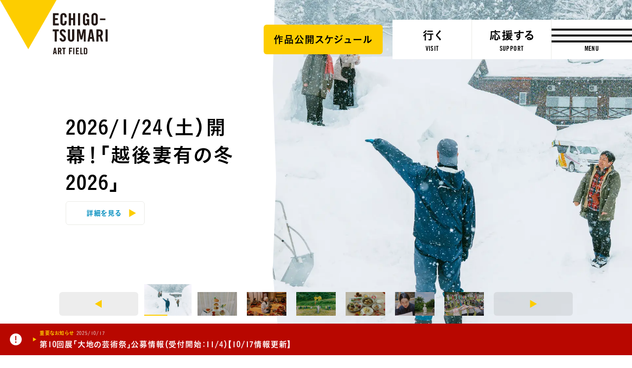

--- FILE ---
content_type: text/html; charset=UTF-8
request_url: https://www.echigo-tsumari.jp/art/artist/artwork_category/%E5%AD%A3%E7%AF%80%E3%82%92%E7%B9%8B%E3%81%90-%E6%99%82%E9%96%93%E3%81%AE%E8%99%B9-%E5%9C%B0%E7%90%83%E8%BB%B8%E3%81%AE%E3%83%91%E3%83%95%E3%82%A9%E3%83%BC%E3%83%9E%E3%83%B3%E3%82%B9%EF%BC%8F/
body_size: 19290
content:
<!DOCTYPE html>
<html xmlns="http://www.w3.org/1999/xhtml" xml:lang="ja-JP" lang="ja-JP" class="is-showMenu_">
  <head>
    
<script>(function(w,d,s,l,i){w[l]=w[l]||[];w[l].push({'gtm.start':
new Date().getTime(),event:'gtm.js'});var f=d.getElementsByTagName(s)[0],
j=d.createElement(s),dl=l!='dataLayer'?'&l='+l:'';j.async=true;j.src=
'https://www.googletagmanager.com/gtm.js?id='+i+dl;f.parentNode.insertBefore(j,f);
})(window,document,'script','dataLayer','GTM-WZW4JQ5');</script>

    <meta charset="utf-8">
    <meta http-equiv="content-type" content="text/html; charset=UTF-8">

    <title>大地の芸術祭</title>

<meta name="description" content="新潟県『越後妻有』の広大な里山を舞台に20年続く芸術祭。通年で美術展やイベントを行なっており、3年ごとにトリエンナーレを開催している。最新イベントや作品・作家の紹介、アクセスやツアー参加について、こへび隊や芸術祭を支援する方法、公式WEBマガジン『美術は大地から』など、『大地の芸術祭』のあらゆる情報をお届けします。">
<meta name="viewport" content="width=device-width,initial-scale=1,minimum-scale=1,maximum-scale=1,user-scalable=no">

<meta property="og:type" content="website">
<meta property="og:url" content="https://www.echigo-tsumari.jp/">
<meta property="og:site_name" content="大地の芸術祭">
<meta property="og:image" content="https://www.echigo-tsumari.jp/assets/img/global/ogp_autumn.jpg">
<meta property="og:title" content="大地の芸術祭">
<meta property="og:description" content="新潟県『越後妻有』の広大な里山を舞台に20年続く芸術祭。通年で美術展やイベントを行なっており、3年ごとにトリエンナーレを開催している。最新イベントや作品・作家の紹介、アクセスやツアー参加について、こへび隊や芸術祭を支援する方法、公式WEBマガジン『美術は大地から』など、『大地の芸術祭』のあらゆる情報をお届けします。">

<meta name="twitter:card" content="summary_large_image">
<meta name="twitter:image" content="https://www.echigo-tsumari.jp/assets/img/global/ogp_autumn.jpg">
<meta name="twitter:title" content="大地の芸術祭">
<meta name="twitter:description" content="新潟県『越後妻有』の広大な里山を舞台に20年続く芸術祭。通年で美術展やイベントを行なっており、3年ごとにトリエンナーレを開催している。最新イベントや作品・作家の紹介、アクセスやツアー参加について、こへび隊や芸術祭を支援する方法、公式WEBマガジン『美術は大地から』など、『大地の芸術祭』のあらゆる情報をお届けします。">

<link rel="alternate" href="https://www.echigo-tsumari.jp/art/artist/artwork_category/%E5%AD%A3%E7%AF%80%E3%82%92%E7%B9%8B%E3%81%90-%E6%99%82%E9%96%93%E3%81%AE%E8%99%B9-%E5%9C%B0%E7%90%83%E8%BB%B8%E3%81%AE%E3%83%91%E3%83%95%E3%82%A9%E3%83%BC%E3%83%9E%E3%83%B3%E3%82%B9%EF%BC%8F/" hreflang="ja" />
<link rel="alternate" href="https://www.echigo-tsumari.jp/en/art/artist/artwork_category/%E5%AD%A3%E7%AF%80%E3%82%92%E7%B9%8B%E3%81%90-%E6%99%82%E9%96%93%E3%81%AE%E8%99%B9-%E5%9C%B0%E7%90%83%E8%BB%B8%E3%81%AE%E3%83%91%E3%83%95%E3%82%A9%E3%83%BC%E3%83%9E%E3%83%B3%E3%82%B9%EF%BC%8F/" hreflang="en" />

    <link rel="icon" href="/assets/img/global/favicon.ico">
    <link rel="apple-touch-icon" sizes="72x72" href="https://www.echigo-tsumari.jp/assets/img/global/apple-touch-icon.png">

    <style media="screen">
    :root {
    --main-color: rgb(83.923076923077,61.538461538462,62.769230769231);
  }
</style>
  
<link rel="stylesheet" href="/assets/css/bundle.css?1720514923239" media="screen" charset="utf-8">
    <meta name='robots' content='max-image-preview:large' />
<link rel='stylesheet' id='classic-theme-styles-css' href='https://www.echigo-tsumari.jp/wordpress/wp-includes/css/classic-themes.min.css?ver=1' type='text/css' media='all' />
<style id='global-styles-inline-css' type='text/css'>
body{--wp--preset--color--black: #000000;--wp--preset--color--cyan-bluish-gray: #abb8c3;--wp--preset--color--white: #ffffff;--wp--preset--color--pale-pink: #f78da7;--wp--preset--color--vivid-red: #cf2e2e;--wp--preset--color--luminous-vivid-orange: #ff6900;--wp--preset--color--luminous-vivid-amber: #fcb900;--wp--preset--color--light-green-cyan: #7bdcb5;--wp--preset--color--vivid-green-cyan: #00d084;--wp--preset--color--pale-cyan-blue: #8ed1fc;--wp--preset--color--vivid-cyan-blue: #0693e3;--wp--preset--color--vivid-purple: #9b51e0;--wp--preset--gradient--vivid-cyan-blue-to-vivid-purple: linear-gradient(135deg,rgba(6,147,227,1) 0%,rgb(155,81,224) 100%);--wp--preset--gradient--light-green-cyan-to-vivid-green-cyan: linear-gradient(135deg,rgb(122,220,180) 0%,rgb(0,208,130) 100%);--wp--preset--gradient--luminous-vivid-amber-to-luminous-vivid-orange: linear-gradient(135deg,rgba(252,185,0,1) 0%,rgba(255,105,0,1) 100%);--wp--preset--gradient--luminous-vivid-orange-to-vivid-red: linear-gradient(135deg,rgba(255,105,0,1) 0%,rgb(207,46,46) 100%);--wp--preset--gradient--very-light-gray-to-cyan-bluish-gray: linear-gradient(135deg,rgb(238,238,238) 0%,rgb(169,184,195) 100%);--wp--preset--gradient--cool-to-warm-spectrum: linear-gradient(135deg,rgb(74,234,220) 0%,rgb(151,120,209) 20%,rgb(207,42,186) 40%,rgb(238,44,130) 60%,rgb(251,105,98) 80%,rgb(254,248,76) 100%);--wp--preset--gradient--blush-light-purple: linear-gradient(135deg,rgb(255,206,236) 0%,rgb(152,150,240) 100%);--wp--preset--gradient--blush-bordeaux: linear-gradient(135deg,rgb(254,205,165) 0%,rgb(254,45,45) 50%,rgb(107,0,62) 100%);--wp--preset--gradient--luminous-dusk: linear-gradient(135deg,rgb(255,203,112) 0%,rgb(199,81,192) 50%,rgb(65,88,208) 100%);--wp--preset--gradient--pale-ocean: linear-gradient(135deg,rgb(255,245,203) 0%,rgb(182,227,212) 50%,rgb(51,167,181) 100%);--wp--preset--gradient--electric-grass: linear-gradient(135deg,rgb(202,248,128) 0%,rgb(113,206,126) 100%);--wp--preset--gradient--midnight: linear-gradient(135deg,rgb(2,3,129) 0%,rgb(40,116,252) 100%);--wp--preset--duotone--dark-grayscale: url('#wp-duotone-dark-grayscale');--wp--preset--duotone--grayscale: url('#wp-duotone-grayscale');--wp--preset--duotone--purple-yellow: url('#wp-duotone-purple-yellow');--wp--preset--duotone--blue-red: url('#wp-duotone-blue-red');--wp--preset--duotone--midnight: url('#wp-duotone-midnight');--wp--preset--duotone--magenta-yellow: url('#wp-duotone-magenta-yellow');--wp--preset--duotone--purple-green: url('#wp-duotone-purple-green');--wp--preset--duotone--blue-orange: url('#wp-duotone-blue-orange');--wp--preset--font-size--small: 13px;--wp--preset--font-size--medium: 20px;--wp--preset--font-size--large: 36px;--wp--preset--font-size--x-large: 42px;--wp--preset--spacing--20: 0.44rem;--wp--preset--spacing--30: 0.67rem;--wp--preset--spacing--40: 1rem;--wp--preset--spacing--50: 1.5rem;--wp--preset--spacing--60: 2.25rem;--wp--preset--spacing--70: 3.38rem;--wp--preset--spacing--80: 5.06rem;}:where(.is-layout-flex){gap: 0.5em;}body .is-layout-flow > .alignleft{float: left;margin-inline-start: 0;margin-inline-end: 2em;}body .is-layout-flow > .alignright{float: right;margin-inline-start: 2em;margin-inline-end: 0;}body .is-layout-flow > .aligncenter{margin-left: auto !important;margin-right: auto !important;}body .is-layout-constrained > .alignleft{float: left;margin-inline-start: 0;margin-inline-end: 2em;}body .is-layout-constrained > .alignright{float: right;margin-inline-start: 2em;margin-inline-end: 0;}body .is-layout-constrained > .aligncenter{margin-left: auto !important;margin-right: auto !important;}body .is-layout-constrained > :where(:not(.alignleft):not(.alignright):not(.alignfull)){max-width: var(--wp--style--global--content-size);margin-left: auto !important;margin-right: auto !important;}body .is-layout-constrained > .alignwide{max-width: var(--wp--style--global--wide-size);}body .is-layout-flex{display: flex;}body .is-layout-flex{flex-wrap: wrap;align-items: center;}body .is-layout-flex > *{margin: 0;}:where(.wp-block-columns.is-layout-flex){gap: 2em;}.has-black-color{color: var(--wp--preset--color--black) !important;}.has-cyan-bluish-gray-color{color: var(--wp--preset--color--cyan-bluish-gray) !important;}.has-white-color{color: var(--wp--preset--color--white) !important;}.has-pale-pink-color{color: var(--wp--preset--color--pale-pink) !important;}.has-vivid-red-color{color: var(--wp--preset--color--vivid-red) !important;}.has-luminous-vivid-orange-color{color: var(--wp--preset--color--luminous-vivid-orange) !important;}.has-luminous-vivid-amber-color{color: var(--wp--preset--color--luminous-vivid-amber) !important;}.has-light-green-cyan-color{color: var(--wp--preset--color--light-green-cyan) !important;}.has-vivid-green-cyan-color{color: var(--wp--preset--color--vivid-green-cyan) !important;}.has-pale-cyan-blue-color{color: var(--wp--preset--color--pale-cyan-blue) !important;}.has-vivid-cyan-blue-color{color: var(--wp--preset--color--vivid-cyan-blue) !important;}.has-vivid-purple-color{color: var(--wp--preset--color--vivid-purple) !important;}.has-black-background-color{background-color: var(--wp--preset--color--black) !important;}.has-cyan-bluish-gray-background-color{background-color: var(--wp--preset--color--cyan-bluish-gray) !important;}.has-white-background-color{background-color: var(--wp--preset--color--white) !important;}.has-pale-pink-background-color{background-color: var(--wp--preset--color--pale-pink) !important;}.has-vivid-red-background-color{background-color: var(--wp--preset--color--vivid-red) !important;}.has-luminous-vivid-orange-background-color{background-color: var(--wp--preset--color--luminous-vivid-orange) !important;}.has-luminous-vivid-amber-background-color{background-color: var(--wp--preset--color--luminous-vivid-amber) !important;}.has-light-green-cyan-background-color{background-color: var(--wp--preset--color--light-green-cyan) !important;}.has-vivid-green-cyan-background-color{background-color: var(--wp--preset--color--vivid-green-cyan) !important;}.has-pale-cyan-blue-background-color{background-color: var(--wp--preset--color--pale-cyan-blue) !important;}.has-vivid-cyan-blue-background-color{background-color: var(--wp--preset--color--vivid-cyan-blue) !important;}.has-vivid-purple-background-color{background-color: var(--wp--preset--color--vivid-purple) !important;}.has-black-border-color{border-color: var(--wp--preset--color--black) !important;}.has-cyan-bluish-gray-border-color{border-color: var(--wp--preset--color--cyan-bluish-gray) !important;}.has-white-border-color{border-color: var(--wp--preset--color--white) !important;}.has-pale-pink-border-color{border-color: var(--wp--preset--color--pale-pink) !important;}.has-vivid-red-border-color{border-color: var(--wp--preset--color--vivid-red) !important;}.has-luminous-vivid-orange-border-color{border-color: var(--wp--preset--color--luminous-vivid-orange) !important;}.has-luminous-vivid-amber-border-color{border-color: var(--wp--preset--color--luminous-vivid-amber) !important;}.has-light-green-cyan-border-color{border-color: var(--wp--preset--color--light-green-cyan) !important;}.has-vivid-green-cyan-border-color{border-color: var(--wp--preset--color--vivid-green-cyan) !important;}.has-pale-cyan-blue-border-color{border-color: var(--wp--preset--color--pale-cyan-blue) !important;}.has-vivid-cyan-blue-border-color{border-color: var(--wp--preset--color--vivid-cyan-blue) !important;}.has-vivid-purple-border-color{border-color: var(--wp--preset--color--vivid-purple) !important;}.has-vivid-cyan-blue-to-vivid-purple-gradient-background{background: var(--wp--preset--gradient--vivid-cyan-blue-to-vivid-purple) !important;}.has-light-green-cyan-to-vivid-green-cyan-gradient-background{background: var(--wp--preset--gradient--light-green-cyan-to-vivid-green-cyan) !important;}.has-luminous-vivid-amber-to-luminous-vivid-orange-gradient-background{background: var(--wp--preset--gradient--luminous-vivid-amber-to-luminous-vivid-orange) !important;}.has-luminous-vivid-orange-to-vivid-red-gradient-background{background: var(--wp--preset--gradient--luminous-vivid-orange-to-vivid-red) !important;}.has-very-light-gray-to-cyan-bluish-gray-gradient-background{background: var(--wp--preset--gradient--very-light-gray-to-cyan-bluish-gray) !important;}.has-cool-to-warm-spectrum-gradient-background{background: var(--wp--preset--gradient--cool-to-warm-spectrum) !important;}.has-blush-light-purple-gradient-background{background: var(--wp--preset--gradient--blush-light-purple) !important;}.has-blush-bordeaux-gradient-background{background: var(--wp--preset--gradient--blush-bordeaux) !important;}.has-luminous-dusk-gradient-background{background: var(--wp--preset--gradient--luminous-dusk) !important;}.has-pale-ocean-gradient-background{background: var(--wp--preset--gradient--pale-ocean) !important;}.has-electric-grass-gradient-background{background: var(--wp--preset--gradient--electric-grass) !important;}.has-midnight-gradient-background{background: var(--wp--preset--gradient--midnight) !important;}.has-small-font-size{font-size: var(--wp--preset--font-size--small) !important;}.has-medium-font-size{font-size: var(--wp--preset--font-size--medium) !important;}.has-large-font-size{font-size: var(--wp--preset--font-size--large) !important;}.has-x-large-font-size{font-size: var(--wp--preset--font-size--x-large) !important;}
.wp-block-navigation a:where(:not(.wp-element-button)){color: inherit;}
:where(.wp-block-columns.is-layout-flex){gap: 2em;}
.wp-block-pullquote{font-size: 1.5em;line-height: 1.6;}
</style>
<link rel='stylesheet' id='contact-form-7-css' href='https://www.echigo-tsumari.jp/assets/plugins/contact-form-7/includes/css/styles.css?ver=5.7.5.1' type='text/css' media='all' />
  </head>
  <body data-id="globalTop">
    
<noscript><iframe src="https://www.googletagmanager.com/ns.html?id=GTM-WZW4JQ5" height="0" width="0" style="display:none;visibility:hidden"></iframe></noscript>


    <div class="globals js-global" data-page="top">
      <header class="header">
  <div class="header_content">
    <div class="header_globalLogo">
      <a href="/"><img src="/assets/img/global/logo_echigo.svg" alt=""></a>
    </div>
    <div class="globalNav">
              <div class="button">
          <a href="https://www.echigo-tsumari.jp/assets/uploads/2025/10/20251004_JPartworkcal.pdf" target="_blank">
            <span>作品公開スケジュール</span>
          </a>
        </div>
            <div class="globalNav_item"><a href="/visit/"><span><img src="/assets/img/global/gnav_visit.svg" alt="行く"></span><em>VISIT</em></a></div>
      <div class="globalNav_item"><a href="/support/"><span><img src="/assets/img/global/gnav_support.svg" alt="応援する"></span><em>SUPPORT</em></a></div>
    </div>
  </div>

  <div class="menuButton js-menuTrigger">
    <div class="menuButton_content">
      <div class="menuButton_lines">
        <div class="menuButton_line is-line1"></div>
        <div class="menuButton_line is-line2"></div>
        <div class="menuButton_line is-line3"></div>
      </div>
      <div class="menuButton_string">
        <span class="menuButton_open">MENU</span>
        <span class="menuButton_close">CLOSE</span>
      </div>
    </div>
  </div>
</header>

<header class="header is-narrow">
  <div class="header_content">
    <div class="header_globalLogo">
      <a href="/"><img src="/assets/img/global/logo_echigo.svg" alt=""></a>
    </div>

    <div class="globalNav">
              <div class="button">
          <a href="https://www.echigo-tsumari.jp/assets/uploads/2025/10/20251004_JPartworkcal.pdf" target="_blank">
            <span>作品公開スケジュール</span>
          </a>
        </div>
            <div class="globalNav_item">
        <a href="/visit/">
          <span>
                      <img src="/assets/img/global/gnav_visit.svg" alt="行く">
                    </span><em>VISIT</em>
        </a></div>
      <div class="globalNav_item">
        <a href="/support/">
          <span>
                          <img src="/assets/img/global/gnav_support.svg" alt="応援する">
                      </span><em>SUPPORT</em>
        </a></div>
    </div>
  </div>

  <div class="menuButton js-menuTrigger">
    <div class="menuButton_content">
      <div class="menuButton_lines">
        <div class="menuButton_line is-line1"></div>
        <div class="menuButton_line is-line2"></div>
        <div class="menuButton_line is-line3"></div>
      </div>
      <div class="menuButton_string">
        <span class="menuButton_open">MENU</span>
        <span class="menuButton_close">CLOSE</span>
      </div>
    </div>
  </div>

</header>

      <div class="intro">
      </div>

      <div class="container">
        <div class="topHero">
          <div class="topHeroNav">
            <div class="topHeroNav_prev js-heroNavPrev flex_pc"></div>
            <div class="topHeroNavThumbnails">
                                              <div class="topHeroNavThumbnails_thumbnail" data-index="0">
                                    <img src="https://www.echigo-tsumari.jp/assets/uploads/2025/11/５　積雪量を確認-2.jpg" width="2160" height="1440">
                  <div class="topHeroNavThumbnails_bar"><div></div></div>
                </div>
                                              <div class="topHeroNavThumbnails_thumbnail" data-index="1">
                                    <img src="https://www.echigo-tsumari.jp/assets/uploads/2025/11/IMG_3135-1-1.jpg" width="2160" height="1440">
                  <div class="topHeroNavThumbnails_bar"><div></div></div>
                </div>
                                              <div class="topHeroNavThumbnails_thumbnail" data-index="2">
                                    <img src="https://www.echigo-tsumari.jp/assets/uploads/2021/12/雪見御膳_Nakamura-Osamu_2160.jpg" width="2160" height="1440">
                  <div class="topHeroNavThumbnails_bar"><div></div></div>
                </div>
                                              <div class="topHeroNavThumbnails_thumbnail" data-index="3">
                                    <img src="https://www.echigo-tsumari.jp/assets/uploads/2024/10/0928_129.jpg" width="2160" height="1440">
                  <div class="topHeroNavThumbnails_bar"><div></div></div>
                </div>
                                              <div class="topHeroNavThumbnails_thumbnail" data-index="4">
                                    <img src="https://www.echigo-tsumari.jp/assets/uploads/2025/11/きのこ鍋プラン1-1.jpg" width="2160" height="1440">
                  <div class="topHeroNavThumbnails_bar"><div></div></div>
                </div>
                                              <div class="topHeroNavThumbnails_thumbnail" data-index="5">
                                    <img src="https://www.echigo-tsumari.jp/assets/uploads/2025/09/IMG_6542-1.jpg" width="2160" height="1440">
                  <div class="topHeroNavThumbnails_bar"><div></div></div>
                </div>
                                              <div class="topHeroNavThumbnails_thumbnail" data-index="6">
                                    <img src="https://www.echigo-tsumari.jp/assets/uploads/2025/08/0907_大地の運動会_Photo-by-Nakamura-Osamu-161-1.jpg" width="2160" height="1440">
                  <div class="topHeroNavThumbnails_bar"><div></div></div>
                </div>
                          </div>
            <div class="topHeroNav_next js-heroNavNext flex_pc"></div>
          </div>

          <div class="topHero_content js-topSlider">
                                        <div class="topHeroItem is-0">
                <a href="https://www.echigo-tsumari.jp/event/20260124-0308/" target="_self">
                  <div class="topHeroItem_content">
                    <div class="topHeroItemImage">
                      <svg viewBox="0 0 38 900" class="block_pc">
                        <polygon class="js-topTargetGizaPc" points="38 0 38 230.95 38 492 38 759.29 38 900 0 900 0 0 38 0"/>
                      </svg>
                      <div class="topHeroItemImage_content">
                        <svg viewBox="0 0 375 18.55" class="block_sp">
                          <polygon class="js-topTargetGizaSp" points="0 18.55 96.23 18.55 205.33 18.55 316.37 18.55 375 18.55 375 18.55 0 18.55 0 2.93 "/>
                        </svg>
                                                <img srcset="https://www.echigo-tsumari.jp/assets/uploads/2025/11/５　積雪量を確認-2-750x750.jpg 767w, https://www.echigo-tsumari.jp/assets/uploads/2025/11/５　積雪量を確認-2.jpg" width="2160" height="1440"  alt="">
                      </div>
                    </div>
                    <div class="topHeroItem_body">
                      <div class="topHeroItem_category"></div>
                      <div class="topHeroItem_description"></div>
                      <div class="topHeroItem_title">2026/1/24（土）開幕！「越後妻有の冬 2026」</div>
                      <div class="button is-border is-arrow block_pc"><button><span>詳細を見る</span></button></div>
                    </div>
                  </div>
                 </a>
              </div>
                                        <div class="topHeroItem is-1">
                <a href="https://www.echigo-tsumari.jp/event/aw_afternoontea/" target="_self">
                  <div class="topHeroItem_content">
                    <div class="topHeroItemImage">
                      <svg viewBox="0 0 38 900" class="block_pc">
                        <polygon class="js-topTargetGizaPc" points="38 0 38 230.95 38 492 38 759.29 38 900 0 900 0 0 38 0"/>
                      </svg>
                      <div class="topHeroItemImage_content">
                        <svg viewBox="0 0 375 18.55" class="block_sp">
                          <polygon class="js-topTargetGizaSp" points="0 18.55 96.23 18.55 205.33 18.55 316.37 18.55 375 18.55 375 18.55 0 18.55 0 2.93 "/>
                        </svg>
                                                <img srcset="https://www.echigo-tsumari.jp/assets/uploads/2025/11/IMG_3135-1-1-750x750.jpg 767w, https://www.echigo-tsumari.jp/assets/uploads/2025/11/IMG_3135-1-1.jpg" width="2160" height="1440" decoding="async" alt="">
                      </div>
                    </div>
                    <div class="topHeroItem_body">
                      <div class="topHeroItem_category"></div>
                      <div class="topHeroItem_description"></div>
                      <div class="topHeroItem_title">《11/15、23、24、29限定》越後まつだい里山食堂 アフタヌーンティー</div>
                      <div class="button is-border is-arrow block_pc"><button><span>詳細を見る</span></button></div>
                    </div>
                  </div>
                 </a>
              </div>
                                        <div class="topHeroItem is-2">
                <a href="https://www.echigo-tsumari.jp/visit/v_category/tour/" target="_self">
                  <div class="topHeroItem_content">
                    <div class="topHeroItemImage">
                      <svg viewBox="0 0 38 900" class="block_pc">
                        <polygon class="js-topTargetGizaPc" points="38 0 38 230.95 38 492 38 759.29 38 900 0 900 0 0 38 0"/>
                      </svg>
                      <div class="topHeroItemImage_content">
                        <svg viewBox="0 0 375 18.55" class="block_sp">
                          <polygon class="js-topTargetGizaSp" points="0 18.55 96.23 18.55 205.33 18.55 316.37 18.55 375 18.55 375 18.55 0 18.55 0 2.93 "/>
                        </svg>
                                                <img srcset="https://www.echigo-tsumari.jp/assets/uploads/2021/12/雪見御膳_Nakamura-Osamu_2160-750x750.jpg 767w, https://www.echigo-tsumari.jp/assets/uploads/2021/12/雪見御膳_Nakamura-Osamu_2160.jpg" width="2160" height="1440" decoding="async" alt="">
                      </div>
                    </div>
                    <div class="topHeroItem_body">
                      <div class="topHeroItem_category">気軽に越後妻有を堪能できる</div>
                      <div class="topHeroItem_description"></div>
                      <div class="topHeroItem_title">冬のオフィシャルツアー多数販売中！</div>
                      <div class="button is-border is-arrow block_pc"><button><span>詳細を見る</span></button></div>
                    </div>
                  </div>
                 </a>
              </div>
                                        <div class="topHeroItem is-3">
                <a href="https://www.echigo-tsumari.jp/news/20250927/" target="_self">
                  <div class="topHeroItem_content">
                    <div class="topHeroItemImage">
                      <svg viewBox="0 0 38 900" class="block_pc">
                        <polygon class="js-topTargetGizaPc" points="38 0 38 230.95 38 492 38 759.29 38 900 0 900 0 0 38 0"/>
                      </svg>
                      <div class="topHeroItemImage_content">
                        <svg viewBox="0 0 375 18.55" class="block_sp">
                          <polygon class="js-topTargetGizaSp" points="0 18.55 96.23 18.55 205.33 18.55 316.37 18.55 375 18.55 375 18.55 0 18.55 0 2.93 "/>
                        </svg>
                                                <img srcset="https://www.echigo-tsumari.jp/assets/uploads/2024/10/0928_129-750x750.jpg 767w, https://www.echigo-tsumari.jp/assets/uploads/2024/10/0928_129.jpg" width="2160" height="1440" decoding="async" alt="">
                      </div>
                    </div>
                    <div class="topHeroItem_body">
                      <div class="topHeroItem_category">新米ランチ情報やご購入はこちらから</div>
                      <div class="topHeroItem_description"></div>
                      <div class="topHeroItem_title">2025年度産 越後妻有の新米がとれました！</div>
                      <div class="button is-border is-arrow block_pc"><button><span>詳細を見る</span></button></div>
                    </div>
                  </div>
                 </a>
              </div>
                                        <div class="topHeroItem is-4">
                <a href="https://www.echigo-tsumari.jp/event/katakurihouse_autumnonlyplan/" target="_self">
                  <div class="topHeroItem_content">
                    <div class="topHeroItemImage">
                      <svg viewBox="0 0 38 900" class="block_pc">
                        <polygon class="js-topTargetGizaPc" points="38 0 38 230.95 38 492 38 759.29 38 900 0 900 0 0 38 0"/>
                      </svg>
                      <div class="topHeroItemImage_content">
                        <svg viewBox="0 0 375 18.55" class="block_sp">
                          <polygon class="js-topTargetGizaSp" points="0 18.55 96.23 18.55 205.33 18.55 316.37 18.55 375 18.55 375 18.55 0 18.55 0 2.93 "/>
                        </svg>
                                                <img srcset="https://www.echigo-tsumari.jp/assets/uploads/2025/11/きのこ鍋プラン1-1-750x750.jpg 767w, https://www.echigo-tsumari.jp/assets/uploads/2025/11/きのこ鍋プラン1-1.jpg" width="2160" height="1440" decoding="async" alt="">
                      </div>
                    </div>
                    <div class="topHeroItem_body">
                      <div class="topHeroItem_category"></div>
                      <div class="topHeroItem_description"></div>
                      <div class="topHeroItem_title">【かたくりの宿】秋限定 きのこ鍋と新米コシヒカリを楽しむ 1泊2食</div>
                      <div class="button is-border is-arrow block_pc"><button><span>詳細を見る</span></button></div>
                    </div>
                  </div>
                 </a>
              </div>
                                        <div class="topHeroItem is-5">
                <a href="https://www.echigo-tsumari.jp/event/20250927-1130/" target="_self">
                  <div class="topHeroItem_content">
                    <div class="topHeroItemImage">
                      <svg viewBox="0 0 38 900" class="block_pc">
                        <polygon class="js-topTargetGizaPc" points="38 0 38 230.95 38 492 38 759.29 38 900 0 900 0 0 38 0"/>
                      </svg>
                      <div class="topHeroItemImage_content">
                        <svg viewBox="0 0 375 18.55" class="block_sp">
                          <polygon class="js-topTargetGizaSp" points="0 18.55 96.23 18.55 205.33 18.55 316.37 18.55 375 18.55 375 18.55 0 18.55 0 2.93 "/>
                        </svg>
                                                <img srcset="https://www.echigo-tsumari.jp/assets/uploads/2025/09/IMG_6542-1-750x750.jpg 767w, https://www.echigo-tsumari.jp/assets/uploads/2025/09/IMG_6542-1.jpg" width="2160" height="1440" decoding="async" alt="">
                      </div>
                    </div>
                    <div class="topHeroItem_body">
                      <div class="topHeroItem_category">9/27（土）～</div>
                      <div class="topHeroItem_description"></div>
                      <div class="topHeroItem_title">越後妻有 MonET 連続企画展Vol.8 大野綾子「あなたたちとのむ、かごの中」</div>
                      <div class="button is-border is-arrow block_pc"><button><span>詳細を見る</span></button></div>
                    </div>
                  </div>
                 </a>
              </div>
                                        <div class="topHeroItem is-6">
                <a href="https://www.youtube.com/watch?v=09AiSH15L0M" target="_blank">
                  <div class="topHeroItem_content">
                    <div class="topHeroItemImage">
                      <svg viewBox="0 0 38 900" class="block_pc">
                        <polygon class="js-topTargetGizaPc" points="38 0 38 230.95 38 492 38 759.29 38 900 0 900 0 0 38 0"/>
                      </svg>
                      <div class="topHeroItemImage_content">
                        <svg viewBox="0 0 375 18.55" class="block_sp">
                          <polygon class="js-topTargetGizaSp" points="0 18.55 96.23 18.55 205.33 18.55 316.37 18.55 375 18.55 375 18.55 0 18.55 0 2.93 "/>
                        </svg>
                                                <img srcset="https://www.echigo-tsumari.jp/assets/uploads/2025/08/0907_大地の運動会_Photo-by-Nakamura-Osamu-161-1-750x750.jpg 767w, https://www.echigo-tsumari.jp/assets/uploads/2025/08/0907_大地の運動会_Photo-by-Nakamura-Osamu-161-1.jpg" width="2160" height="1440" decoding="async" alt="">
                      </div>
                    </div>
                    <div class="topHeroItem_body">
                      <div class="topHeroItem_category"></div>
                      <div class="topHeroItem_description"></div>
                      <div class="topHeroItem_title">「大地の運動会 2025」ダイジェストを公開しました！</div>
                      <div class="button is-border is-arrow block_pc"><button><span>詳細を見る</span></button></div>
                    </div>
                  </div>
                 </a>
              </div>
                      </div>

          <div class="topHeroArrows">
            <div class="topHeroArrows_prev js-heroNavPrev"></div>
            <div class="button is-border is-arrow block_sp"><a class="js-topHeroLink" href=""><span>詳細を見る</span></a></div>
            <div class="topHeroArrows_next js-heroNavNext"></div>
          </div>

            <div class="newsBar">
    <div class="newsBar_dots"></div>
    <div class="newsBar_content js-newsBar">
                      <div class="newsBarItem">
          <a href="/news/20250808/">
            <div class="newsBarItem_header">
              <div class="newsBarItem_pickup">重要なお知らせ</div>
              <div class="newsBarItem_date">2025/10/17</div>
            </div>
            <div class="newsBarItem_title">第10回展「大地の芸術祭」公募情報（受付開始：11/4）【10/17情報更新】</div>
          </a>
        </div>
          </div>
  </div>
        </div>

                          <div class="topNews">
            <div class="topNews_contents">
              <div class="topNews_content">
                                                    <div class="topNewsItem">
                    <a href="/news/20250825/">
                      <div class="topNewsItem_image">
                                                                          <img src="https://www.echigo-tsumari.jp/assets/uploads/2021/07/ART-FIELDロゴ_1-1080x720.jpg" width="1080" height="720" loading="lazy">
                                              </div>
                      <div class="topNewsItem_body">
                        <div class="topNewsItem_date">2025/11/15 その他</div>
                        <div class="topNewsItem_title">【注意喚起】クマの出没にご注意ください（11/15更新）</div>
                      </div>
                    </a>
                  </div>
                                                    <div class="topNewsItem">
                    <a href="/news/1109-artwork/">
                      <div class="topNewsItem_image">
                                                                          <img src="https://www.echigo-tsumari.jp/assets/uploads/2025/10/棚田秋夕暮れ.jpg" width="960" height="720" loading="lazy">
                                              </div>
                      <div class="topNewsItem_body">
                        <div class="topNewsItem_date">2025/11/9 作品公開</div>
                        <div class="topNewsItem_title">見逃した方も大丈夫！　11/9以降もご覧いただける作品情報</div>
                      </div>
                    </a>
                  </div>
                                                    <div class="topNewsItem">
                    <a href="/news/oisix-nakazaki/">
                      <div class="topNewsItem_image">
                                                                          <img src="https://www.echigo-tsumari.jp/assets/uploads/2025/10/20251103_oisix_中﨑透-3.jpg" width="960" height="640" loading="lazy">
                                              </div>
                      <div class="topNewsItem_body">
                        <div class="topNewsItem_date">2025/10/29 プレスリリース</div>
                        <div class="topNewsItem_title">【大地の芸術祭×オイシックス・ラ・大地】オイシックス 25年の歩みを中﨑透がアートで表現</div>
                      </div>
                    </a>
                  </div>
                                                    <div class="topNewsItem">
                    <a href="/news/20251017/">
                      <div class="topNewsItem_image">
                                                                          <img src="https://www.echigo-tsumari.jp/assets/uploads/2020/08/akiyamago_autumn_1440-1080x718.jpg" width="1080" height="718" loading="lazy">
                                              </div>
                      <div class="topNewsItem_body">
                        <div class="topNewsItem_date">2025/10/17 交通規制</div>
                        <div class="topNewsItem_title">【津南町・秋山郷方面】通行止めのお知らせ</div>
                      </div>
                    </a>
                  </div>
                                                    <div class="topNewsItem">
                    <a href="/news/20250920/">
                      <div class="topNewsItem_image">
                                                                          <img src="https://www.echigo-tsumari.jp/assets/uploads/2025/03/スタッフの様子-1-1080x647.png" width="1080" height="647" loading="lazy">
                                              </div>
                      <div class="topNewsItem_body">
                        <div class="topNewsItem_date">2025/10/16 求人募集</div>
                        <div class="topNewsItem_title">【10/31〆切！】NPO法人越後妻有里山協働機構スタッフ募集（正社員・2026年春採用）</div>
                      </div>
                    </a>
                  </div>
                              </div>
              <div class="topNewsMore">
                <a href="/news/">
                  <div class="topNewsMore_content">
                    <div class="topNewsMore_title">ニュース</div>
                    <div class="topNewsMore_link">一覧を見る</div>
                  </div>
                </a>
              </div>
            </div>
          </div>
        

        <div class="topAbout">
          <a href="/about/">
            <div class="topAbout_image">
              <img class="block_pc" src="/assets/img/top/about.jpg" alt="" loading="lazy">
              <img class="block_sp" src="/assets/img/top/about_sp.jpg" alt="" loading="lazy">
            </div>
            <div class="topAbout_content">
              <div class="topAbout_lead">初めての方へ</div>
              <div class="topAbout_title">大地の芸術祭について知る</div>
            </div>
          </a>
        </div>

        
                          <div class="articlesCarousel">
            <div class="articlesCarousel_wrap">
              <div class="articlesCarousel_content">
                <div class="articlesCarousel_headline">
                  <h2 class="headlineVertical">イベント</h2>
                </div>
                <div class="articlesCarousel_body">
                  <div class="articlesCarousel_slider js-articlesCarousel" data-type="relatedEvent">
                                                                <div class="eventCard  is-featured">
  <a href="/event/symposium0228/">
    <div class="eventCard_content">
      <div class="eventCardImage">
        <div class="eventCardImage_inner">
          <div class="eventCardImage_content">
                                      <img src="https://www.echigo-tsumari.jp/assets/uploads/2025/11/0222_tsumari_712-_メイン写真金本さん-1-1080x720.jpg" width="1080" height="720" loading="lazy">
                      </div>
                      <div class="statusLabel">FEATURED</div>
                            </div>
      </div>
      <div class="eventCard_body">
        <div class="eventCard_date">
                                  <sup>2/</sup><strong>28</strong><span>SAT</span><i> ‐ </i><sup>2/</sup><strong>28</strong><span>SAT</span>
                              </div>
                <div class="eventCard_title">アケヤマシンポジウム「都市と山、共に生きる方法を考える」</div>
        <div class="eventCard_description">芸術人類学者の石倉敏明氏をお招きし、基調講演およびシンポジウムを開催します。本シンポジウムでは、近年社会問題として注目される熊との共生をテーマに、都市と山の暮らしのあり方について、都市に暮らす方と山に暮らす方がともに考える場を設けます。</div>
              </div>
    </div>
  </a>
</div>
                                                                <div class="eventCard  is-featured">
  <a href="/event/20260124-0308/">
    <div class="eventCard_content">
      <div class="eventCardImage">
        <div class="eventCardImage_inner">
          <div class="eventCardImage_content">
                                      <img src="https://www.echigo-tsumari.jp/assets/uploads/2025/10/26chirashi_winter_A4_250929入稿ol_確認用_page-0001-1-1-514x720.jpg" width="514" height="720" loading="lazy">
                      </div>
                      <div class="statusLabel">FEATURED</div>
                            </div>
      </div>
      <div class="eventCard_body">
        <div class="eventCard_date">
                                  <sup>1/</sup><strong>24</strong><span>SAT</span><i> ‐ </i><sup>3/</sup><strong>8</strong><span>SUN</span>
                              </div>
                  <div class="eventCard_lead">［開催日］2026/1/24（土）～3/8（日）※祝日を除く火水定休</div>
                <div class="eventCard_title">越後妻有の冬 2026</div>
        <div class="eventCard_description">雪の魅力を活かしたアートやアクティビティで冬の越後妻有を満喫！　施設、作品の特徴に合わせた企画展や、ミニイベントを開催。お母さんのおもてなしで迎える、豪雪地ならではの郷土料理を楽しむオフィシャルツアーもおすすめ。</div>
              </div>
    </div>
  </a>
</div>
                                                                <div class="eventCard  is-featured">
  <a href="/event/aw_afternoontea/">
    <div class="eventCard_content">
      <div class="eventCardImage">
        <div class="eventCardImage_inner">
          <div class="eventCardImage_content">
                                      <img src="https://www.echigo-tsumari.jp/assets/uploads/2022/03/IMG_3135-1080x720.jpg" width="1080" height="720" loading="lazy">
                      </div>
                      <div class="statusLabel">FEATURED</div>
                            </div>
      </div>
      <div class="eventCard_body">
        <div class="eventCard_date">
                                  <sup>11/</sup><strong>15</strong><span>SAT</span><i> ‐ </i><sup>11/</sup><strong>29</strong><span>SAT</span>
                              </div>
                <div class="eventCard_title">《11/15、23、24、29限定》越後まつだい里山食堂 アフタヌーンティー</div>
        <div class="eventCard_description">夏に好評だった予約制アフタヌーンティーが、秋冬バージョンで帰ってきます！4日間限定で開催される今回は、店頭でも人気の自家製渋皮煮のモンブランをはじめ、濃厚なチョコレートタルトやフィナンシェ、スコーンなど、季節の味覚がたっぷり。</div>
              </div>
    </div>
  </a>
</div>
                                                                <div class="eventCard  is-featured">
  <a href="/event/katakurihouse_autumnonlyplan/">
    <div class="eventCard_content">
      <div class="eventCardImage">
        <div class="eventCardImage_inner">
          <div class="eventCardImage_content">
                                      <img src="https://www.echigo-tsumari.jp/assets/uploads/2020/02/katakuri_kinokonabe_682.jpg" width="648" height="423" loading="lazy">
                      </div>
                      <div class="statusLabel">FEATURED</div>
                            </div>
      </div>
      <div class="eventCard_body">
        <div class="eventCard_date">
                                  <sup>10/</sup><strong>23</strong><span>THU</span><i> ‐ </i><sup>11/</sup><strong>30</strong><span>SUN</span>
                              </div>
                <div class="eventCard_title">【かたくりの宿】秋限定 きのこ鍋と新米コシヒカリを楽しむ 1泊2食</div>
        <div class="eventCard_description">秋山郷の秋の恵みは周りの山々から採れるきのこです。あまんだれ、くりたけ、ししたけ、むきたけ、ひらたけ、ぶなはりたけ、なめこ。様々な種類のきのこが入った味わい深いお鍋でおもてなしします。</div>
              </div>
    </div>
  </a>
</div>
                                                                <div class="eventCard  is-featured">
  <a href="/event/20250927-1130/">
    <div class="eventCard_content">
      <div class="eventCardImage">
        <div class="eventCardImage_inner">
          <div class="eventCardImage_content">
                                      <img src="https://www.echigo-tsumari.jp/assets/uploads/2025/07/①《Family-mother_me》2025年-深岩石、作家蔵　Photo_-Hayato-Wakabayashi-2-1-480x720.jpg" width="480" height="720" loading="lazy">
                      </div>
                      <div class="statusLabel">FEATURED</div>
                            </div>
      </div>
      <div class="eventCard_body">
        <div class="eventCard_date">
                                  <sup>9/</sup><strong>27</strong><span>SAT</span><i> ‐ </i><sup>11/</sup><strong>30</strong><span>SUN</span>
                              </div>
                <div class="eventCard_title">越後妻有 MonET 連続企画展Vol.8 大野綾子「あなたたちとのむ、かごの中」</div>
        <div class="eventCard_description">越後妻有里山現代美術館 MonETにて2023年より開催している連続企画展。会期毎にゲストキュレーターがアーティストを選定し、展覧会を開催します。</div>
              </div>
    </div>
  </a>
</div>
                                                                <div class="eventCard  is-featured">
  <a href="/event/20250719_1124/">
    <div class="eventCard_content">
      <div class="eventCardImage">
        <div class="eventCardImage_inner">
          <div class="eventCardImage_content">
                                      <img src="https://www.echigo-tsumari.jp/assets/uploads/2025/06/20250714173830_page-0001-1-510x720.jpg" width="510" height="720" loading="lazy">
                      </div>
                      <div class="statusLabel">FEATURED</div>
                            </div>
      </div>
      <div class="eventCard_body">
        <div class="eventCard_date">
                                  <sup>7/</sup><strong>19</strong><span>SAT</span><i> ‐ </i><sup>11/</sup><strong>24</strong><span>MON</span>
                              </div>
                  <div class="eventCard_lead">7/19日（土）～11/24（月・祝）　※8/12、13、および祝日を除く火水定休</div>
                <div class="eventCard_title">絵本と木の実の美術館企画展「こんとん」</div>
        <div class="eventCard_description">争いごとやパンデミック、環境破壊などさまざまな出来事が「混沌」とする現代に、アーティストができることは何か？を問いながら制作してきた田島征三。本企画展では、田島が信頼する中里繪魯洲・藤田靖正・石ケ森由行を迎え、それぞれが「こんとん」の世界を表現します。</div>
              </div>
    </div>
  </a>
</div>
                                        <div></div>
                  </div>
                </div>
              </div>
              <div class="carouselArrows">
                <div class="carouselArrows_more">
                                    <div class="button is-border"><a href="/event/search/y:2025!m:11/"><span>一覧を見る</span></a></div>
                </div>
              </div>
            </div>
          </div>
        
          <section class="mdaSection mdaSection--full is-footer" data-section="mdaTopArt">
    <div class="mdaSection_giza js-targetGiza" data-position="top" data-mode="fill">
      <svg viewBox="0 0 1440 60" preserveAspectRatio="none">
        <polygon class="polygon js-giza" points="1440 10 900 55 699 6 444 57 0 18 0 60 1440 60 1440 0 "></polygon>
      </svg>
    </div>

    <div class="mdaSection_inner">
                            <div class="articleWide" data-category="staff">
          <div class="articleWide_contents">
            <a href="/media/monet_akashinoyu/">
              <div class="articleWide_image">
                <svg class="top" viewBox="0 0 1440 84" preserveAspectRatio="none">
                  <polygon class="polygon js-gizaMask1_" points="0 68 341 21 850 68 1093 29 1440 0 0 0 0 0"/>
                </svg>
                <svg class="bottom" viewBox="0 0 1440 84" preserveAspectRatio="none">
                  <polygon points="1440 24 823 0 586 53 261 11 0 55 0 84 1440 84 1440 24"/>
                </svg>
                <svg class="right" viewBox="0 0 79 733" preserveAspectRatio="none">
                  <polygon points="54 0 7 154 65 396 0 637 36 730 79 733 79 0 70 0"/>
                </svg>

                                                  <img src="https://www.echigo-tsumari.jp/assets/uploads/2021/07/レアンドロ_2160_kioku.jpg" width="2160" height="1440" loading="lazy">
                              </div>
              <div class="articleWide_content">
                <div class="articleWide_vertical">
                  <div class="articleWide_headline">美術は大地から</div>
                  <p class="articleWide_category">運営 / 越後妻有の舞台裏から</p>
                                    <h3 class="articleWide_title">飛び出す音を追いかけて MonET＆明石の湯 ひとコマリレー<br />
</h3>
                  <div class="mdaButton mdaButton--more is-en"><button><span>つづきを読む</span></button></div>
                </div>
                <div class="articleWide_bottom">
                  <div class="mdaButton mdaButton--more is-jp"><button><span>つづきを読む</span></button></div>
                </div>
              </div>
            </a>
          </div>
        </div>
      
      <div class="articlesCarousel">
        <div class="articlesCarousel_content">
          <div class="articlesCarousel_headline">
            <h2 class="headlineVertical">記事一覧</h2>
          </div>
          <div class="articlesCarousel_body">
            <div class="articlesCarousel_slider js-articlesCarousel">
                              <div class="mdaArticle" data-term="staff">
  <a href="/media/tour/">
    <div class="mdaArticle_image">
      <div class="mdaArticle_imageInner">
                          <img src="https://www.echigo-tsumari.jp/assets/uploads/2025/10/ツアー採用-ph-Kanemoto-Rintaro-1080x720.jpg" width="1080" height="720">
              </div>
    </div>
    <div class="mdaArticle_content">
      <p class="mdaArticle_category">
        運営 / 越後妻有の舞台裏から      </p>
      <strong class="mdaArticle_title">
        大地の芸術祭の魅力を伝えるオフィシャルツアーをつくるまで<br />
<br />
      </strong>
          </div>
  </a>
</div>
                              <div class="mdaArticle" data-term="staff">
  <a href="/media/publicrelations/">
    <div class="mdaArticle_image">
      <div class="mdaArticle_imageInner">
                          <img src="https://www.echigo-tsumari.jp/assets/uploads/2000/09/D60E2076-52DB-4ED7-A219-49B91C1C02B2-1-1080x720.jpg" width="1080" height="720">
              </div>
    </div>
    <div class="mdaArticle_content">
      <p class="mdaArticle_category">
        運営 / 越後妻有の舞台裏から      </p>
      <strong class="mdaArticle_title">
        「とにかく何でもやってみる」DIY広報      </strong>
          </div>
  </a>
</div>
                              <div class="mdaArticle" data-term="staff">
  <a href="/media/nohbutai_tanadabank/">
    <div class="mdaArticle_image">
      <div class="mdaArticle_imageInner">
                          <img src="https://www.echigo-tsumari.jp/assets/uploads/2025/10/棚田バンク2016_Photo-Noriko-Yoneyama-1080x720.jpg" width="1080" height="720">
              </div>
    </div>
    <div class="mdaArticle_content">
      <p class="mdaArticle_category">
        運営 / 越後妻有の舞台裏から      </p>
      <strong class="mdaArticle_title">
        都市と地域を結ぶ、まつだい棚田バンク＆農舞台      </strong>
          </div>
  </a>
</div>
                              <div class="mdaArticle" data-term="feature">
  <a href="/media/art-field-nankai-2024/">
    <div class="mdaArticle_image">
      <div class="mdaArticle_imageInner">
                          <img src="https://www.echigo-tsumari.jp/assets/uploads/2019/11/南海_fkakaCaitlind-R.C.BrownWayne-Patrick-GarrettkneTears-of-the-Moondoj-1080x720.jpg" width="1080" height="720">
              </div>
    </div>
    <div class="mdaArticle_content">
      <p class="mdaArticle_category">
        特集 / 拡がるネットワーク      </p>
      <strong class="mdaArticle_title">
        海を渡った大地の芸術祭、「広東南海大地の芸術祭2024」開幕      </strong>
          </div>
  </a>
</div>
                              <div class="mdaArticle" data-term="feature">
  <a href="/media/art-field-day_2024/">
    <div class="mdaArticle_image">
      <div class="mdaArticle_imageInner">
                          <img src="https://www.echigo-tsumari.jp/assets/uploads/2024/10/PA_1764-1-1080x720.jpg" width="1080" height="720">
              </div>
    </div>
    <div class="mdaArticle_content">
      <p class="mdaArticle_category">
        特集 /  拡がるネットワーク      </p>
      <strong class="mdaArticle_title">
        歓待する運動会      </strong>
          </div>
  </a>
</div>
                              <div class="mdaArticle" data-term="art">
  <a href="/media/mvrdv_jacob-van-rijs/">
    <div class="mdaArticle_image">
      <div class="mdaArticle_imageInner">
                          <img src="https://www.echigo-tsumari.jp/assets/uploads/2020/11/まつだい「農舞台」Photo-Nakamura-Osamu-8-1440x960.jpg" width="1440" height="960">
              </div>
    </div>
    <div class="mdaArticle_content">
      <p class="mdaArticle_category">
        芸術 / MVRDV      </p>
      <strong class="mdaArticle_title">
        ヤコブ・ファン・ライス（MVRDV）へのインタビュー／農舞台21周年にあたって「住民は、これが自分たちのために特別にデザインされたものであることを理解してくれた」      </strong>
          </div>
  </a>
</div>
                              <div class="mdaArticle" data-term="feature">
  <a href="/media/2024kitagawacolumn/">
    <div class="mdaArticle_image">
      <div class="mdaArticle_imageInner">
                          <img src="https://www.echigo-tsumari.jp/assets/uploads/2024/09/フラムさんphoto-Kanemoto-Rintaro-1080x720.jpg" width="1080" height="720">
              </div>
    </div>
    <div class="mdaArticle_content">
      <p class="mdaArticle_category">
        特集 / ディレクターズコラム      </p>
      <strong class="mdaArticle_title">
        【ディレクターズコラム】歓待する美術 四半世紀の蓄積とこれから      </strong>
          </div>
  </a>
</div>
                              <div class="mdaArticle" data-term="feature">
  <a href="/media/kanemotorintaro_2024/">
    <div class="mdaArticle_image">
      <div class="mdaArticle_imageInner">
                          <img src="https://www.echigo-tsumari.jp/assets/uploads/2024/08/20240720_1406-1080x720.jpg" width="1080" height="720">
              </div>
    </div>
    <div class="mdaArticle_content">
      <p class="mdaArticle_category">
        特集 / あの人と行く越後妻有 第8回      </p>
      <strong class="mdaArticle_title">
        公式カメラマン・金本凜太朗から見る「大地の芸術祭 越後妻有アートトリエンナーレ2024」      </strong>
          </div>
  </a>
</div>
                              <div class="mdaArticle" data-term="staff">
  <a href="/media/20230715_shedding-house/">
    <div class="mdaArticle_image">
      <div class="mdaArticle_imageInner">
                          <img src="https://www.echigo-tsumari.jp/assets/uploads/2023/07/鞍掛純一＋日芸_脱皮する家no-credit-1080x720.jpg" width="1080" height="720">
              </div>
    </div>
    <div class="mdaArticle_content">
      <p class="mdaArticle_category">
        運営 / 越後妻有の舞台裏から      </p>
      <strong class="mdaArticle_title">
        足裏で感じる学生たちの狂った熱意。「脱皮する家」誕生物語      </strong>
          </div>
  </a>
</div>
                            <div></div>
            </div>
          </div>
        </div>
        <div class="carouselArrows">
          <div class="carouselArrows_index"><a href="/media/">美術は大地から へ</a></div>
        </div>
      </div>
    </div>

    <div class="mdaSection_giza js-targetGiza" data-position="bottom" data-mode="fill">
      <svg viewBox="0 0 1440 60" preserveAspectRatio="none">
        <polygon class="polygon js-giza" points="1440 22 1143 40 827 4 412 54 0 10 0 60 1440 60 1440 0 "></polygon>
      </svg>
    </div>
  </section>

                          <div class="articlesCarousel">
            <div class="articlesCarousel_wrap">
              <div class="articlesCarousel_content">
                <div class="articlesCarousel_headline">
                  <h2 class="headlineVertical">作品・作家</h2>
                </div>
                <div class="articlesCarousel_body">
                  <div class="articlesCarousel_slider js-articlesCarousel" data-type="relatedInformation">
                                                                <div class="artworkCard">
  <a href="/art/artwork/thetower_and_the_red_dragonfly/">
    <div class="artworkCardImage">
      <div class="artworkCardImage_content">
                          <img src="https://www.echigo-tsumari.jp/assets/uploads/2020/02/D003_赤とんぼ_2160_nogawa.jpg" width="2160" height="1440" loading="lazy">
              </div>
      <div class="statusLabels">
                                                    <div class="statusLabel is-gray">通年公開（祝日を除く火水定休）</div>
              </div>
    </div>
    <div class="artworkCard_content">
      <div class="artworkCard_title">○△□の塔と赤とんぼ</div>
    </div>
  </a>

            <div class="artistCard">
                  <a href="/art/artist/shintaro-tanaka/">
                  <div class="artistCard_content">
            <div class="artistCardImage">
              <div class="artistCardImage_content">
                                  <img src="/assets/img/global/no_artist.png" width="750" height="750" loading="lazy">
                              </div>
            </div>
            <div class="artistCard_body">
              <div class="artistCard_country">日本</div>
              <div class="artistCard_name">田中信太郎</div>
            </div>
          </div>
        </a>
      </div>
      </div>
                                                                <div class="artworkCard">
  <a href="/art/artwork/hachi_seizo_tashima_museum_of_picture_book_art/">
    <div class="artworkCardImage">
      <div class="artworkCardImage_content">
                          <img src="https://www.echigo-tsumari.jp/assets/uploads/2020/02/T173_Seizo-Tashima_Hachi-Seizo-Tashima-by-Takenori-Miyamoto-Hiromi-Seno_1440.jpg" width="1440" height="960" loading="lazy">
              </div>
      <div class="statusLabels">
                                                    <div class="statusLabel is-gray">2025/4/26-11/24（祝日を除く火水定休） </div>
              </div>
    </div>
    <div class="artworkCard_content">
      <div class="artworkCard_title">鉢＆田島征三 絵本と木の実の美術館</div>
    </div>
  </a>

            <div class="artistCard">
                  <a href="/art/artist/seizo-tashima/">
                  <div class="artistCard_content">
            <div class="artistCardImage">
              <div class="artistCardImage_content">
                                                    <img src="https://www.echigo-tsumari.jp/assets/uploads/2020/02/田島征三_720--200x200.jpg" width="200" height="200" loading="lazy">
                              </div>
            </div>
            <div class="artistCard_body">
              <div class="artistCard_country">日本</div>
              <div class="artistCard_name">田島征三</div>
            </div>
          </div>
        </a>
      </div>
      </div>
                                                                <div class="artworkCard">
  <a href="/art/artwork/boys_with_red_lion_cloths_returned/">
    <div class="artworkCardImage">
      <div class="artworkCardImage_content">
                          <img src="https://www.echigo-tsumari.jp/assets/uploads/2020/02/D194_Sekine01_miyamoto_1440.jpg" width="1440" height="960" loading="lazy">
              </div>
      <div class="statusLabels">
                                                    <div class="statusLabel is-gray">通年公開（祝日をのぞく火水定休）</div>
              </div>
    </div>
    <div class="artworkCard_content">
      <div class="artworkCard_title">帰ってきた赤ふん少年</div>
    </div>
  </a>

            <div class="artistCard">
                  <a href="/art/artist/tetsuo-sekine/">
                  <div class="artistCard_content">
            <div class="artistCardImage">
              <div class="artistCardImage_content">
                                                    <img src="https://www.echigo-tsumari.jp/assets/uploads/2020/02/Tetsuo-Sekine_720-200x200.jpg" width="200" height="200" loading="lazy">
                              </div>
            </div>
            <div class="artistCard_body">
              <div class="artistCard_country">日本</div>
              <div class="artistCard_name">関根哲男</div>
            </div>
          </div>
        </a>
      </div>
      </div>
                                                                <div class="artworkCard">
  <a href="/art/artwork/house_of_light/">
    <div class="artworkCardImage">
      <div class="artworkCardImage_content">
                          <img src="https://www.echigo-tsumari.jp/assets/uploads/2020/02/K005_光の館_撮影_Anzai_2160.jpg" width="2160" height="1440" loading="lazy">
              </div>
      <div class="statusLabels">
                                                </div>
    </div>
    <div class="artworkCard_content">
      <div class="artworkCard_title">光の館</div>
    </div>
  </a>

            <div class="artistCard">
                  <a href="/art/artist/james-turrell/">
                  <div class="artistCard_content">
            <div class="artistCardImage">
              <div class="artistCardImage_content">
                                                    <img src="https://www.echigo-tsumari.jp/assets/uploads/2020/02/James-Turrell　Copyright-James-Turrell-Photo-by-Florian-Holzherr720-200x200.jpg" width="200" height="200" loading="lazy">
                              </div>
            </div>
            <div class="artistCard_body">
              <div class="artistCard_country">アメリカ</div>
              <div class="artistCard_name">ジェームズ・タレル</div>
            </div>
          </div>
        </a>
      </div>
      </div>
                                                                <div class="artworkCard">
  <a href="/art/artwork/neons_for_three_gateways/">
    <div class="artworkCardImage">
      <div class="artworkCardImage_content">
                          <img src="https://www.echigo-tsumari.jp/assets/uploads/2020/02/T028_アントナコス_Anzai_1440.jpg" width="1440" height="961" loading="lazy">
              </div>
      <div class="statusLabels">
                                                    <div class="statusLabel is-gray">通年公開（祝日を除く火水定休）</div>
              </div>
    </div>
    <div class="artworkCard_content">
      <div class="artworkCard_title">3つの門のためのネオン</div>
    </div>
  </a>

            <div class="artistCard">
                  <a href="/art/artist/stephen-antonakos/">
                  <div class="artistCard_content">
            <div class="artistCardImage">
              <div class="artistCardImage_content">
                                                    <img src="https://www.echigo-tsumari.jp/assets/uploads/2020/02/Stephen-Antonakos_720-200x200.jpg" width="200" height="200" loading="lazy">
                              </div>
            </div>
            <div class="artistCard_body">
              <div class="artistCard_country">ギリシャ</div>
              <div class="artistCard_name">スティーヴン・アントナコス</div>
            </div>
          </div>
        </a>
      </div>
      </div>
                                                                <div class="artworkCard">
  <a href="/art/artwork/autour_du_feu_dans_le_desert/">
    <div class="artworkCardImage">
      <div class="artworkCardImage_content">
                          <img src="https://www.echigo-tsumari.jp/assets/uploads/2020/02/D057_イベール_Anzai_1440.jpg" width="1440" height="960" loading="lazy">
              </div>
      <div class="statusLabels">
                                                    <div class="statusLabel is-gray">通年公開（祝日を除く火水定休）※年末年始休館：12/23（火）～2026/1/8（木）</div>
              </div>
    </div>
    <div class="artworkCard_content">
      <div class="artworkCard_title">火の周り、砂漠の中</div>
    </div>
  </a>

            <div class="artistCard">
                  <a href="/art/artist/fabrice-hybert/">
                  <div class="artistCard_content">
            <div class="artistCardImage">
              <div class="artistCardImage_content">
                                                    <img src="https://www.echigo-tsumari.jp/assets/uploads/2020/02/Fabrice-Hybert_720-200x200.jpg" width="200" height="200" loading="lazy">
                              </div>
            </div>
            <div class="artistCard_body">
              <div class="artistCard_country">フランス</div>
              <div class="artistCard_name">ファブリス・イベール</div>
            </div>
          </div>
        </a>
      </div>
      </div>
                                                                <div class="artworkCard">
  <a href="/art/artwork/signs_for_echigo-tsumarisigns_for_no_butai_snow-land_agrarian_culture_cente/">
    <div class="artworkCardImage">
      <div class="artworkCardImage_content">
                          <img src="https://www.echigo-tsumari.jp/assets/uploads/2020/02/A001_1440.jpg" width="1440" height="963" loading="lazy">
              </div>
      <div class="statusLabels">
                                                    <div class="statusLabel is-gray">通年公開（祝日を除く火水定休）</div>
              </div>
    </div>
    <div class="artworkCard_content">
      <div class="artworkCard_title">妻有広域のサイン／まつだい雪国農耕文化村センター「農舞台」のサイン</div>
    </div>
  </a>

            <div class="artistCard">
                  <a href="/art/artist/jose-de-guimaraes/">
                  <div class="artistCard_content">
            <div class="artistCardImage">
              <div class="artistCardImage_content">
                                                    <img src="https://www.echigo-tsumari.jp/assets/uploads/2020/02/Jose-de-Guimaraes-_720-200x200.jpg" width="200" height="200" loading="lazy">
                              </div>
            </div>
            <div class="artistCard_body">
              <div class="artistCard_country">ポルトガル</div>
              <div class="artistCard_name">ジョゼ・デ・ギマランイス</div>
            </div>
          </div>
        </a>
      </div>
      </div>
                                                                <div class="artworkCard">
  <a href="/art/artwork/in/">
    <div class="artworkCardImage">
      <div class="artworkCardImage_content">
                          <img src="https://www.echigo-tsumari.jp/assets/uploads/2020/02/T222_マッシモ_Nakamura_2160.jpg" width="2160" height="1440" loading="lazy">
              </div>
      <div class="statusLabels">
                                                    <div class="statusLabel is-gray">通年公開（祝日を除く火水定休）※年末年始休館：2025/12/23（火）～2026/1/1（木）</div>
              </div>
    </div>
    <div class="artworkCard_content">
      <div class="artworkCard_title">Two River</div>
    </div>
  </a>

            <div class="artistCard">
                  <a href="/art/artist/massimo-bartolini-feat-lorenzo-bini/">
                  <div class="artistCard_content">
            <div class="artistCardImage">
              <div class="artistCardImage_content">
                                                    <img src="https://www.echigo-tsumari.jp/assets/uploads/2020/02/Massimo-Bartolini_720-200x200.jpg" width="200" height="200" loading="lazy">
                              </div>
            </div>
            <div class="artistCard_body">
              <div class="artistCard_country">イタリア</div>
              <div class="artistCard_name">マッシモ・バルトリーニ feat. ロレンツォ・ビニ</div>
            </div>
          </div>
        </a>
      </div>
      </div>
                                                                <div class="artworkCard">
  <a href="/art/artwork/voice-from-afar/">
    <div class="artworkCardImage">
      <div class="artworkCardImage_content">
                          <img src="https://www.echigo-tsumari.jp/assets/uploads/2021/10/中谷ミチコ「遠方の声」photo-Kioku-Keizo_2160.jpg" width="2160" height="1440" loading="lazy">
              </div>
      <div class="statusLabels">
                                                    <div class="statusLabel is-gray">通年公開（祝日を除く火水定休）*Closed for the New Year holidays: 2025/12/23(Tue)–2026/1/1(Thu)</div>
              </div>
    </div>
    <div class="artworkCard_content">
      <div class="artworkCard_title">遠方の声</div>
    </div>
  </a>

            <div class="artistCard">
                  <a href="/art/artist/michiko-nakatani/">
                  <div class="artistCard_content">
            <div class="artistCardImage">
              <div class="artistCardImage_content">
                                                    <img src="https://www.echigo-tsumari.jp/assets/uploads/2020/02/Michiko-Nakatani_photo-Adam-Dreessen-200x200.jpg" width="200" height="200" loading="lazy">
                              </div>
            </div>
            <div class="artistCard_body">
              <div class="artistCard_country">日本</div>
              <div class="artistCard_name">中谷ミチコ</div>
            </div>
          </div>
        </a>
      </div>
      </div>
                                        <div></div>
                  </div>
                </div>
              </div>
              <div class="carouselArrows">
                <div class="carouselArrows_more">
                  <div class="button is-border"><a href="/art/"><span>一覧を見る</span></a></div>
                </div>
              </div>
            </div>
          </div>
        
          <div class="accessCarousel">
    <div class="accessCarousel_image block_pc"><img src="/assets/img/access/carousel-pc.png" alt="" loading="lazy"></div>
    <div class="accessCarousel_image block_sp"><img src="/assets/img/access/carousel-sp.png" alt="" loading="lazy"></div>
    <div class="accessCarouselHeadline">
      <div class="accessCarouselHeadline_title">
        <h2 class="headlineVertical">越後妻有を巡る</h2>
      </div>
    </div>
    <div class="articlesCarousel">
      <div class="articlesCarousel_wrap">
      <div class="articlesCarousel_content">
        <div class="articlesCarousel_body">
          <div class="articlesCarousel_slider js-articlesCarousel" data-type="accessIndex">
                          <div class="accessCard">
  <a href="/travelinformation/monet/">
    <div class="accessCard_content">
      <div class="accessCardImage">
        <div class="accessCardImage_inner">
          <div class="accessCardImage_content">
                                      <img src="https://www.echigo-tsumari.jp/assets/uploads/2020/02/kina-re_1440_960-1080x720.jpg" width="1080" height="720" loading="lazy">
                      </div>
        </div>
      </div>
      <div class="accessCard_body">
        <div class="accessCard_category">主要施設</div>
        <div class="accessCard_title">原広司建築・唯一無二のサイトスペシフィックアートの美術館</div>
        <div class="accessCard_description">大地の芸術祭の拠点施設。建築設計は、京都駅ビルなどを手がけた原広司＋アトリエ・ファイ建築研究所。国内外の作家による常設作品15点を通年公開し、季節毎に企画展を開催しています。ミュージアムショップも併設。2021年に常設作品を大幅に入替え、リニューアルオープンしました。</div>
      </div>
    </div>
  </a>
</div>
                          <div class="accessCard">
  <a href="/travelinformation/nohbutai/">
    <div class="accessCard_content">
      <div class="accessCardImage">
        <div class="accessCardImage_inner">
          <div class="accessCardImage_content">
                                      <img src="https://www.echigo-tsumari.jp/assets/uploads/2020/02/3_農舞台_1440_960-1080x720.jpg" width="1080" height="720" loading="lazy">
                      </div>
        </div>
      </div>
      <div class="accessCard_body">
        <div class="accessCard_category">主要施設</div>
        <div class="accessCard_title">農舞台やその周辺にアートが約40点。遊び心あるものから代表作品まで</div>
        <div class="accessCard_description">オランダの建築家グループ・MVRDVが設計した拠点施設、まつだい「農舞台」。この「まつだい『農舞台』」から山頂の「松代城」までの約2kｍの里山に約40点の作品が点在しており、このエリア全体を”まつだい「農舞台」フィールドミュージアム”と呼んでいます。</div>
      </div>
    </div>
  </a>
</div>
                          <div class="accessCard">
  <a href="/travelinformation/kyororo1/">
    <div class="accessCard_content">
      <div class="accessCardImage">
        <div class="accessCardImage_inner">
          <div class="accessCardImage_content">
                                      <img src="https://www.echigo-tsumari.jp/assets/uploads/2020/02/9_Matsunoyama-Museum_1440_960-1080x720.jpg" width="1080" height="720" loading="lazy">
                      </div>
        </div>
      </div>
      <div class="accessCard_body">
        <div class="accessCard_category">主要施設</div>
        <div class="accessCard_title">子どもが夢中になる自然科学館。冬は2000tの雪に耐える</div>
        <div class="accessCard_description">「都市と農村の交換」をテーマに、地域の資源を発掘し発信する総合文化施設。屋内外には、約40のアート作品が点在しています。地域の歴史や風物、人間、自然を題材とした作品たちが、五感いっぱいにこの地の文化を感じさせてくれます。四季折々に変化するアートと里山をお楽しみください。</div>
      </div>
    </div>
  </a>
</div>
                          <div class="accessCard">
  <a href="/travelinformation/houseoflight_kyoten/">
    <div class="accessCard_content">
      <div class="accessCardImage">
        <div class="accessCardImage_inner">
          <div class="accessCardImage_content">
                                      <img src="https://www.echigo-tsumari.jp/assets/uploads/2020/03/K005_bath_Tsutomu-Yamada_1440-1080x720.jpg" width="1080" height="720" loading="lazy">
                      </div>
        </div>
      </div>
      <div class="accessCard_body">
        <div class="accessCard_category">泊まる</div>
        <div class="accessCard_title">ジェームズ・タレルの世界で唯一宿泊できる作品</div>
        <div class="accessCard_description">光のアーティスト、ジェームズ・タレルの作品。地域の伝統的な家屋であり、重要文化財「星名邸」をモデルに、瞑想のためのゲストハウスとして構想されました。タレルはこの構想を、谷崎潤一郎の『陰翳礼讃』から見出し、伝統的な日本家屋の親密な光に、自らが制作してきた光の作品を融合させました。</div>
      </div>
    </div>
  </a>
</div>
                          <div class="accessCard">
  <a href="/travelinformation/kamigoclove/">
    <div class="accessCard_content">
      <div class="accessCardImage">
        <div class="accessCardImage_inner">
          <div class="accessCardImage_content">
                                      <img src="https://www.echigo-tsumari.jp/assets/uploads/2022/07/上郷クローブ座_photo-Ishizuka-1080x720.jpg" width="1080" height="720" loading="lazy">
                      </div>
        </div>
      </div>
      <div class="accessCard_body">
        <div class="accessCard_category">主要施設</div>
        <div class="accessCard_title"></div>
        <div class="accessCard_description">2012年閉校の上郷中学校が、パフォーミングアーツの拠点として再出発。レジデンス施設であり、稽古場であり、発表の場としての劇場でもあります。地域の女衆（おんなしょ）が運営する演劇仕立てのレストランもオープン。</div>
      </div>
    </div>
  </a>
</div>
                          <div class="accessCard">
  <a href="/travelinformation/e_ubusunahouse/">
    <div class="accessCard_content">
      <div class="accessCardImage">
        <div class="accessCardImage_inner">
          <div class="accessCardImage_content">
                                      <img src="https://www.echigo-tsumari.jp/assets/uploads/2022/03/PA_9733-1080x720.jpg" width="1080" height="720" loading="lazy">
                      </div>
        </div>
      </div>
      <div class="accessCard_body">
        <div class="accessCard_category">食べる</div>
        <div class="accessCard_title">「うぶすなの家」で四季の地元の家庭料理を美しい陶器で堪能する</div>
        <div class="accessCard_description">築約100年の茅葺き屋根の古民家。日本を代表する陶芸家が手がけた器で、地元のお母さんたちがつくる四季の家庭料理をお楽しみいただけます。</div>
      </div>
    </div>
  </a>
</div>
                          <div class="accessCard">
  <a href="/travelinformation/tunnel_of_light/">
    <div class="accessCard_content">
      <div class="accessCardImage">
        <div class="accessCardImage_inner">
          <div class="accessCardImage_content">
                                      <img src="https://www.echigo-tsumari.jp/assets/uploads/2020/02/9602_MAD_Echigo-Tsumari_Tunnel-of-Light_Light-Cave_by-Osamu-Nakamura1440-1080x720.jpg" width="1080" height="720" loading="lazy">
                      </div>
        </div>
      </div>
      <div class="accessCard_body">
        <div class="accessCard_category">主要施設</div>
        <div class="accessCard_title">四季で表情を変える自然美とアートのコラボ</div>
        <div class="accessCard_description">越後妻有を代表する名所のひとつ、清津峡渓谷トンネルをアート作品と融合させて改修。全長750mのトンネルを外界から遮断された潜水艦に見立て、外を望む潜望鏡として4つの見晴らし所など、トンネル内部全体で作品を展開。</div>
      </div>
    </div>
  </a>
</div>
                        <div></div>
          </div>
        </div>
      </div>
      <div class="carouselArrows">
        <div class="carouselArrows_more">
          <div class="button is-border"><a href="/travelinformation/"><span>一覧を見る</span></a></div>
        </div>
      </div>
    </div>
    </div>
  </div>

                          <div class="articlesCarousel">
            <div class="articlesCarousel_wrap">
              <div class="articlesCarousel_content">
                <div class="articlesCarousel_headline">
                  <h2 class="headlineVertical">行く</h2>
                </div>
                <div class="articlesCarousel_body">
                  <div class="articlesCarousel_slider js-articlesCarousel" data-type="relatedInformation">
                                          <div class="travelCard">
  <a href="/visit/about_officialtour/">
    <div class="travelCardImage">
      <div class="travelCardImage_content">
                            <img src="https://www.echigo-tsumari.jp/assets/uploads/2025/08/20240719_0084-1078x720.jpg" width="1078" height="720" loading="lazy">
              </div>
    </div>
    <div class="travelCard_content">
      <div class="travelCard_title">【オフィシャルツアーの利用をご検討の皆さまへ】魅力がたくさん！　ツアー1日の流れをご紹介</div>
      <div class="travelCard_body">オフィシャルツアーをご検討中の方やご参加予定の方へ、ツアーをより一層楽しんでいただくための過ごし方をまとめました。※こちらのページではツアーは販売しておりません。各ツアーの詳細はそれぞれのツアーの販売ページよりご確認ください</div>
    </div>
  </a>
</div>
                                          <div class="travelCard">
  <a href="/visit/autumn_echigo-tsumari-ubusunalunch/">
    <div class="travelCardImage">
      <div class="travelCardImage_content">
                            <img src="https://www.echigo-tsumari.jp/assets/uploads/2025/07/秋うぶすな-1-1080x720.jpg" width="1080" height="720" loading="lazy">
              </div>
    </div>
    <div class="travelCard_content">
      <div class="travelCard_title">秋のエチゴツマリコース[うぶすなランチ便]</div>
      <div class="travelCard_body">越後妻有の名作を巡るダイジェストツアー。ガイドの案内とともに、稲穂が揺れる秋の里山を眺めながらアート作品を楽しみます。昼食はうぶすなの家で、集落のお母さんが作る滋味深い料理をお楽しみください。</div>
    </div>
  </a>
</div>
                                          <div class="travelCard">
  <a href="/visit/autumn_echigotsumari-satoyamashokudo_lunchtrip/">
    <div class="travelCardImage">
      <div class="travelCardImage_content">
                            <img src="https://www.echigo-tsumari.jp/assets/uploads/2025/07/秋里山食堂-1-1080x720.jpg" width="1080" height="720" loading="lazy">
              </div>
    </div>
    <div class="travelCard_content">
      <div class="travelCard_title">秋のエチゴツマリコース [里山食堂ランチ便]</div>
      <div class="travelCard_body">越後妻有の名作を巡るダイジェストツアー。ガイドの案内とともに、稲穂が揺れる秋の里山を眺めながらアート作品を楽しみます。昼食はまつだい里山食堂で、地元食材を活かした旬の味をお楽しみください。</div>
    </div>
  </a>
</div>
                                          <div class="travelCard">
  <a href="/visit/jiku2025_ubusunalunch/">
    <div class="travelCardImage">
      <div class="travelCardImage_content">
                            <img src="https://www.echigo-tsumari.jp/assets/uploads/2025/08/JIKUツアートップ画像-2-1080x720.jpg" width="1080" height="720" loading="lazy">
              </div>
    </div>
    <div class="travelCard_content">
      <div class="travelCard_title">芸術祭列車 JIKUコース[うぶすなランチ便]</div>
      <div class="travelCard_body">齋藤精一／パノラマティクスが手がける、トンネル駅と電車を用いた作品を体験できる3日間限定のツアー。清津峡をはじめとした大地の芸術祭を代表する作品を巡ります。昼食はうぶすなの家で、集落のお母さんが作る滋味深い料理をお楽しみください。</div>
    </div>
  </a>
</div>
                                          <div class="travelCard">
  <a href="/visit/winter2026rinkan/">
    <div class="travelCardImage">
      <div class="travelCardImage_content">
                            <img src="https://www.echigo-tsumari.jp/assets/uploads/2025/04/image-3-1-960x720.jpg" width="960" height="720" loading="lazy">
              </div>
    </div>
    <div class="travelCard_content">
      <div class="travelCard_title">【小中学生限定】越後妻有の林間学校2026・小正月（2泊3日）	</div>
      <div class="travelCard_body">松之山の三省地区で五穀豊穣を祝う小正月行事「鳥追い」と「どんど焼き」を2泊3日で体験。廃校を改修した大地の芸術祭の宿泊施設「三省ハウス」に滞在し、地域の方と交流しながら雪国の暮らしを満喫しましょう！　地域の越冬料理を味わえるほか、餅つき、ちんころづくり、ピザ作り体験など盛りだくさん。ご希望の方は、往復新幹線チケットの手配も可能、東京駅改札前よりガイドが引率して越後湯沢駅に向かいます。</div>
    </div>
  </a>
</div>
                                          <div class="travelCard">
  <a href="/visit/2026_0110_koshougatsu/">
    <div class="travelCardImage">
      <div class="travelCardImage_content">
                            <img src="https://www.echigo-tsumari.jp/assets/uploads/2023/11/小正月どんと焼き2_ph-Nakamura-Osamu.jpg" width="960" height="640" loading="lazy">
              </div>
    </div>
    <div class="travelCard_content">
      <div class="travelCard_title">【1/10（土）出発 越後湯沢駅発着】冬を楽しむ！　越後妻有の小正月ツアー（2泊3日）</div>
      <div class="travelCard_body">地域の方と交流しながら雪国の暮らしを満喫しましょう。松之山の小谷集落で、一年の無病息災や豊作を祈る小正月行事「鳥追い」と「どんど焼き」を体験。ハレの日の越冬料理を味わえるほか、地元の酒蔵見学、縁起物のちんころづくりなどの体験も盛りだくさん。<br />
※降雪状況により清津峡渓谷トンネルが休抗する可能性がございます。その場合、他の作品への立ち寄りに変更させていただきます。</div>
    </div>
  </a>
</div>
                                        <div></div>
                  </div>
                </div>
              </div>
              <div class="carouselArrows">
                <div class="carouselArrows_more">
                  <div class="button is-border"><a href="/visit/"><span>一覧を見る</span></a></div>
                </div>
              </div>
            </div>
          </div>
        
        <div class="articlesCarousel">
          <div class="articlesCarousel_wrap">
            <div class="articlesCarousel_content">
              <div class="articlesCarousel_headline">
                <h2 class="headlineVertical">応援する</h2>
              </div>
              <div class="articlesCarousel_body">
                <div class="articlesCarousel_slider js-articlesCarousel" data-type="topSupport">
                  <!-- まつだい棚田バンク -->
                  <div class="supportCard">
                    <a href="/support/tanada-bank/">
                      <div class="supportCard_content">
                        <div class="supportCardImage">
                          <div class="supportCardImage_content">
                            <img src="/assets/img/support/tanada-bank_thumb.jpg" loading="lazy">
                          </div>
                        </div>
                        <div class="supportCard_body">
                          <div class="supportCard_title">まつだい棚田バンク</div>
                          <div class="supportCard_description">高齢化が進む中で、棚田の守り手を募集しています。コシヒカリの産地、越後妻有のお米を一緒に作りましょう。</div>
                        </div>
                      </div>
                    </a>
                  </div>

                  <!-- FC越後妻有 -->
                  <div class="supportCard">
                    <a href="/support/fc-echigo-tsumari/">
                      <div class="supportCard_content">
                        <div class="supportCardImage">
                          <div class="supportCardImage_content">
                            <img src="/assets/img/support/fc-echigo-tsumari_thumb.jpg" loading="lazy">
                          </div>
                        </div>
                        <div class="supportCard_body">
                          <div class="supportCard_title">FC越後妻有</div>
                          <div class="supportCard_description">棚田の担い手として移住・就農し、女子サッカーをプレーする農業実業団チーム。活動内容を紹介します。</div>
                        </div>
                      </div>
                    </a>
                  </div>

                  <!-- こへび隊／地元サポーター -->
                  <div class="supportCard">
                    <a href="/support/kohebi/">
                      <div class="supportCard_content">
                        <div class="supportCardImage">
                          <div class="supportCardImage_content">
                            <img src="/assets/img/support/kohebi_thumb.jpg" loading="lazy">
                          </div>
                        </div>
                        <div class="supportCard_body">
                          <div class="supportCard_title">こへび隊</div>
                          <div class="supportCard_description">作品の管理や修繕、また越後妻有の田植えや稲刈りなど、芸術祭に幅広く関われる制度。世界中から3,000名近くが参加しています。</div>
                        </div>
                      </div>
                    </a>
                  </div>

                                      <!-- ふるさと納税 -->
                    <div class="supportCard">
                      <a href="/support/donate/">
                        <div class="supportCard_content">
                          <div class="supportCardImage">
                            <div class="supportCardImage_content">
                              <img src="/assets/img/support/donate_thumb.jpg" loading="lazy">
                            </div>
                          </div>
                          <div class="supportCard_body">
                            <div class="supportCard_title">ふるさと納税</div>
                            <div class="supportCard_description">まつだい棚田バンクのオーナー権やアート体験プランをご用意しています。越後妻有を第２のふるさとにしませんか？</div>
                          </div>
                        </div>
                      </a>
                    </div>
                  
                  <div></div>
                </div>
              </div>
            </div>
            <div class="carouselArrows">
              <div class="carouselArrows_more">
                <div class="button is-border"><a href="/support/"><span>一覧を見る</span></a></div>
              </div>
            </div>
          </div>
        </div>
      </div>

      
<div class="snsFooter">
  <div class="snsFooter_content">
    <div class="headline is-level2">
      <span class="headline_string">つながる</span>
      <p class="headline_lead">
        最新ニュースやイベント情報、越後妻有の四季の様子、公式メディア「美術は大地から」の更新情報などを大地の芸術祭公式SNSアカウントで発信しています。      </p>
    </div>
    <div class="snsFooterLinks">
      <div class="snsFooterLinks_sns">
        <div class="snsFooterLink is-facebook">
          <a href="https://www.facebook.com/tsumari.artfield/" target="_blank">
            <div class="snsFooterLink_icon"><img src="/assets/img/global/icon_facebook.png" width="57" height="57" alt="facebook" loading="lazy"></div>
            <div class="snsFooterLink_title">Facebook</div>
          </a>
        </div>
        <div class="snsFooterLink is-instagram">
          <a href="https://www.instagram.com/echigo_tsumari/" target="_blank">
            <div class="snsFooterLink_icon"><img src="/assets/img/global/icon_instagram.png" width="57" height="57" alt="instagram" loading="lazy"></div>
            <div class="snsFooterLink_title">Instagram</div>
          </a>
        </div>
        <div class="snsFooterLink is-twitter">
          <a href="https://twitter.com/echigo_tsumari" target="_blank">
            <div class="snsFooterLink_icon"><img src="/assets/img/global/icon_twitter.png" width="57" height="57" alt="twitter" loading="lazy"></div>
            <div class="snsFooterLink_title">Twitter</div>
          </a>
        </div>
        <div class="snsFooterLink is-youtube">
          <a href="https://www.youtube.com/channel/UCRrGFlAh_4aQiw3_R081kFQ" target="_blank">
            <div class="snsFooterLink_icon"><img src="/assets/img/global/icon_youtube.png" width="57" height="57" alt="youtube" loading="lazy"></div>
            <div class="snsFooterLink_title">Youtube</div>
          </a>
        </div>
      </div>

      <div class="snsFooterLink is-mail">
        <a href="/mailmagazine/">
          <div class="snsFooterLink_headline">
            <div class="snsFooterLink_icon"><img src="/assets/img/global/icon_mail.png" width="57" height="57" alt="mail" loading="lazy"></div>
            <div class="snsFooterLink_title">Mail Magazine</div>
          </div>
          <p>
            大地の芸術祭公式メールマガジン「大地の便り」（無料）は、芸術祭の情報やイベント、サポーターの活動などをお届けするメールマガジンです。          </p>
        </a>
      </div>
    </div>
  </div>
</div>
      <nav class="breadcrumb">
  <div class="breadcrumb_content">
    <ul class="breadcrumb_links">
                        <li class="breadcrumb_link">トップ</li>
                  </ul>
  </div>
</nav>
      <footer class="footer">
  <div class="menuGiza js-targetGiza block_pc" data-position="top" data-mode="fill" data-direction="vertical">
    <div class="menuGiza_bg"></div>
    <svg viewBox="0 0 80 900" preserveAspectRatio="none">
      <polygon class="polygon js-giza" points="80 0 79 0 31 163 62 375 7 763 64 900 80 900 80 0 "></polygon>
    </svg>
  </div>

  <div class="menuLogo">
    <a href="/"><img src="/assets/img/global/logo_echigo.svg" alt="" loading="lazy"></a>
  </div>

  <div class="menuContents">
    <div class="menuSns">
      <ul class="menuSns_links">
        <li class="menuSns_link is-facebook"><a href="https://www.facebook.com/tsumari.artfield/" target="_blank"></a></li>
        <li class="menuSns_link is-instagram"><a href="https://www.instagram.com/echigo_tsumari/" target="_blank"></a></li>
        <li class="menuSns_link is-twitter"><a href="https://twitter.com/echigo_tsumari" target="_blank"></a></li>
        <li class="menuSns_link is-youtube"><a href="https://www.youtube.com/channel/UCRrGFlAh_4aQiw3_R081kFQ" target="_blank"></a></li>
      </ul>
    </div>
    <div class="menuHeader">
      <div class="menuHeader_action">
        <div class="formSelect">
          <div class="formSelect_icon"></div>
          <div class="formSelect_current"></div>
          <div class="formSelect_content">
            <select class="js-changeSubmit">
              <option value="/" selected="selected">日本語</option>
              <option value="/en/">ENGLISH</option>
            </select>
          </div>
        </div>

        <div class="menuSearch">
          <form action="/search/" method="get" class="js-search-form">
            <div class="menuSearch_icon">
              <button class="menuSearch_submit is-icon" type="submit" name="button"></button>
            </div>
            <div class="menuSearch_content">
                <input class="menuSearch_input" type="text" name="s" placeholder="検索">
                <button class="menuSearch_submit" type="submit">検索</button>
            </div>
          </form>
        </div>
      </div>
    </div>
    <div class="menuContent">
      <div class="menuLinks">
        <div class="menuSitemap">
          <div class="menuSitemapGroup">
            <div class="menuSitemapItems">
              <div class="menuSitemapItem"><a href="/access/">アクセス</a></div>
              <div class="menuSitemapItem"><a href="https://tsumari.official.ec/" target="_blank">オンラインショップ</a></div>
            </div>
            <div class="menuSitemapItems">
              <div class="menuSitemapItem"><a href="/event/">イベント</a></div>
              <div class="menuSitemapItem"><a href="/news/">ニュース</a></div>
            </div>
          </div>

          <div class="menuSitemapGroup">
            <div class="menuSitemapItems">
              <div class="menuSitemapItem">
                <a href="/visit/">行く</a>
                <ul class="menuSitemapItemChild">
                  <li class="menuSitemapItemChild_item"><a href="/visit/?anchor=visit1">チケット</a></li>
                  <li class="menuSitemapItemChild_item"><a href="/visit/v_category/tour/">ツアー</a></li>
                  <li class="menuSitemapItemChild_item"><a href="/visit/v_category/model_course/">モデルコース</a></li>
                </ul>
              </div>

              <div class="menuSitemapItem">
                <a href="/travelinformation/">巡る</a>
                <ul class="menuSitemapItemChild">
                  <li class="menuSitemapItemChild_item"><a href="/travelinformation/">6つのエリア</a></li>
                  <li class="menuSitemapItemChild_item"><a href="/travelinformation/t_category/museum/">主要施設</a></li>
                  <li class="menuSitemapItemChild_item"><a href="/travelinformation/t_category/eat/">食べる</a></li>
                  <li class="menuSitemapItemChild_item"><a href="/travelinformation/t_category/stay/">泊まる</a></li>
                </ul>
              </div>
            </div>

            <div class="menuSitemapItems">
              <div class="menuSitemapItem">
                <a href="/art/">作品・作家</a>
                <ul class="menuSitemapItemChild">
                  <li class="menuSitemapItemChild_item"><a href="/art/artwork/">作品一覧</a></li>
                  <li class="menuSitemapItemChild_item"><a href="/art/artist/">作家一覧</a></li>
                </ul>
              </div>

              <div class="menuSitemapItem">
                <a href="/support/">応援する</a>
                <ul class="menuSitemapItemChild">
                  <li class="menuSitemapItemChild_item"><a href="/support/tanada-bank/">まつだい棚田バンク</a></li>
                  <li class="menuSitemapItemChild_item"><a href="/support/fc-echigo-tsumari/">FC越後妻有</a></li>
                  <li class="menuSitemapItemChild_item"><a href="/support/kohebi/">こへび隊</a></li>
                                      <li class="menuSitemapItemChild_item"><a href="/support/donate/">ふるさと納税</a></li>
                                  </ul>
              </div>
            </div>
          </div>

          <div class="menuSitemapGroup">
            <div class="menuSitemapItems">
              <div class="menuSitemapItem">
                <a href="/about/">概要</a>
                <ul class="menuSitemapItemChild">
                  <li class="menuSitemapItemChild_item"><a href="/about/history/">これまでの歩み</a></li>
                  <li class="menuSitemapItemChild_item"><a href="/about/project/">通年の取り組み</a></li>
                  <li class="menuSitemapItemChild_item"><a href="/about/organization/">関連団体</a></li>
                </ul>
              </div>

              <div class="menuSitemapItem">
                <a href="/mailmagazine/">メールマガジン</a>
                <ul class="menuSitemapItemChild">
                  <li class="menuSitemapItemChild_item"><a href="/mailmagazine/">購読の手続き</a></li>
                  <li class="menuSitemapItemChild_item"><a href="/mailmagazine/release/">解除の手続き</a></li>
                  <li class="menuSitemapItemChild_item"><a href="/mailmagazine/terms/">利用規約</a></li>
                  <li class="menuSitemapItemChild_item"><a href="/mailmagazine/privacy/">個人情報保護方針</a></li>
                </ul>
              </div>
            </div>

            <div class="menuSitemapItems">
              <div class="menuSitemapItem">
                <a href="/contact/">お問い合わせ</a>
                <ul class="menuSitemapItemChild">
                  <li class="menuSitemapItemChild_item"><a href="/contact/press/">プレスの方</a></li>
                  <li class="menuSitemapItemChild_item"><a href="https://tour-tsumari.jp/" target="_blank">旅行会社･視察希望の方</a></li>
                  <li class="menuSitemapItemChild_item"><a href="/contact/faq/">よくあるご質問</a></li>
                </ul>
              </div>
            </div>
          </div>
        </div>

        <div class="menuBanner">
          <div class="menuBanner_item">
            <a href="https://www.echigo-tsumari.jp/news/20220428_02/" target="_blank">
              <img src="/assets/img/global/footer_bnr_app.png" width="720" height="180" loading="lazy">
            </a>
          </div>
          <div class="menuBanner_item">
            <a href="https://on-the-trip.com/" target="_blank">
              <img src="/assets/img/global/footer_bnr_2.jpg" width="720" height="180" loading="lazy">
            </a>
          </div>
        </div>
      </div>

    </div>
  </div>

  <div class="menuMagazine">
    <div class="menuMagazineGiza js-targetGiza block_sp" data-position="top" data-mode="fill">
      <svg viewBox="0 0 1440 60" preserveAspectRatio="none">
        <polygon class="polygon js-giza is-first" points="1440 0 900 0 500 0 100 0 0 0 0 60 1440 60 1440 0.66 "/>
      </svg>
    </div>

    <div class="menuMagazine_content">
      <div class="menuMagazine_logo">
        <a href="/media/">
          <img src="/assets/img/global/logo_full_white.svg" alt="美術は大地から" loading="lazy">
        </a>
        <p>
                      <img src="/assets/img/global/magazine_description.svg" alt="新潟から世界を捉え、21世紀の美術を考える
大地の芸術祭公式WEBマガジン" loading="lazy">
                  </p>
      </div>
      <div class="menuMagazine_article">
        <div class="menuMagazine_image">
          <a href="/media/">
                        <img src="https://www.echigo-tsumari.jp/assets/uploads/2025/10/山の風景-イラストAkutsu-Nodoka1440_960.jpg" width="1440" height="960" loading="lazy">
          </a>
        </div>
      </div>

      <div class="menuMagazineCategory">
        <h3 class="menuMagazine_headline">CATEGORIES</h3>
        <ul class="menuMagazineCategory_links">
          <li class="menuMagazineCategory_link"><a href="/media/m_category/feature/">特集</a></li>
          <li class="menuMagazineCategory_link"><a href="/media/m_category/art/">芸術</a></li>
          <li class="menuMagazineCategory_link"><a href="/media/m_category/travel/">観光</a></li>
          <li class="menuMagazineCategory_link"><a href="/media/m_category/story/">物語</a></li>
          <li class="menuMagazineCategory_link"><a href="/media/m_category/staff/">運営</a></li>
        </ul>
      </div>
    </div>
  </div>

  <small class="menuCopylight">&copy; 2010-2019 Echigo Tsumari Executive Committee. All Rights Reserved.</small>
</footer>
    </div>

    <div class="menu js-menuTarget">
  <div class="menu_overlay js-menuTrigger"></div>
  <div class="menu_inner js-menuScroller">
    <div class="menuGiza block_pc">
      <div class="menuGiza_bg"></div>
      <svg viewBox="0 0 80 900" preserveAspectRatio="none">
        <polygon class="polygon js-giza is-first" points="80 0 44 0 0 170.77 56 438.46 22 706.15 54 900 80 900 80 0"/>
      </svg>
    </div>

    <div class="menuLogo">
      <a href="/"><img src="/assets/img/global/logo_echigo.svg" alt="" loading="lazy"></a>
    </div>

    <div class="menuContents">
      <div class="menuSns">
        <ul class="menuSns_links">
          <li class="menuSns_link is-facebook"><a href="https://www.facebook.com/tsumari.artfield/" target="_blank"></a></li>
          <li class="menuSns_link is-instagram"><a href="https://www.instagram.com/echigo_tsumari/" target="_blank"></a></li>
          <li class="menuSns_link is-twitter"><a href="https://twitter.com/echigo_tsumari" target="_blank"></a></li>
          <li class="menuSns_link is-youtube"><a href="https://www.youtube.com/channel/UCRrGFlAh_4aQiw3_R081kFQ" target="_blank"></a></li>
        </ul>
      </div>

            <div class="button">
        <a href="https://www.echigo-tsumari.jp/assets/uploads/2025/10/20251004_JPartworkcal.pdf" target="_blank">
          <span>作品公開スケジュール</span>
        </a>
      </div>
      
      <div class="menuHeader">
        <div class="menuHeader_action">
          <div class="formSelect">
            <div class="formSelect_icon"></div>
            <div class="formSelect_current"></div>
            <div class="formSelect_content">
              <select class="js-changeSubmit">
                <option value="/" selected="selected">日本語</option>
                <option value="/en/">ENGLISH</option>
              </select>
            </div>
          </div>

          <div class="menuSearch">
            <form action="/search/" method="get" class="js-search-form">
              <div class="menuSearch_icon">
                <button class="menuSearch_submit is-icon" type="submit" name="button"></button>
              </div>
              <div class="menuSearch_content">
                  <input class="menuSearch_input" type="text" name="s" placeholder="検索">
                  <button class="menuSearch_submit" type="submit">検索</button>
              </div>
            </form>
          </div>
        </div>
      </div>
      <div class="menuContent">
        <div class="menuLinks">
          <div class="menuSitemap">
            <div class="menuSitemapGroup">
              <div class="menuSitemapItems">
                <div class="menuSitemapItem"><a href="/access/">アクセス</a></div>
                <div class="menuSitemapItem"><a href="https://tsumari.official.ec/" target="_blank">オンラインショップ</a></div>
              </div>
              <div class="menuSitemapItems">
                <div class="menuSitemapItem"><a href="/event/">イベント</a></div>
                <div class="menuSitemapItem"><a href="/news/">ニュース</a></div>
              </div>
            </div>

            <div class="menuSitemapGroup">
              <div class="menuSitemapItems">
                <div class="menuSitemapItem">
                  <a href="/visit/">行く</a>
                  <ul class="menuSitemapItemChild">
                    <li class="menuSitemapItemChild_item"><a href="/visit/?anchor=visit1">チケット</a></li>
                    <li class="menuSitemapItemChild_item"><a href="/visit/v_category/tour/">ツアー</a></li>
                    <li class="menuSitemapItemChild_item"><a href="/visit/v_category/model_course/">モデルコース</a></li>
                  </ul>
                </div>

                <div class="menuSitemapItem">
                  <a href="/travelinformation/">巡る</a>
                  <ul class="menuSitemapItemChild">
                    <li class="menuSitemapItemChild_item"><a href="/travelinformation/">6つのエリア</a></li>
                    <li class="menuSitemapItemChild_item"><a href="/travelinformation/t_category/museum/">主要施設</a></li>
                    <li class="menuSitemapItemChild_item"><a href="/travelinformation/t_category/eat/">食べる</a></li>
                    <li class="menuSitemapItemChild_item"><a href="/travelinformation/t_category/stay/">泊まる</a></li>
                  </ul>
                </div>
              </div>

              <div class="menuSitemapItems">
                <div class="menuSitemapItem">
                  <a href="/art/">作品・作家</a>
                  <ul class="menuSitemapItemChild">
                    <li class="menuSitemapItemChild_item"><a href="/art/artwork/">作品一覧</a></li>
                    <li class="menuSitemapItemChild_item"><a href="/art/artist/">作家一覧</a></li>
                  </ul>
                </div>

                <div class="menuSitemapItem">
                  <a href="/support/">応援する</a>
                  <ul class="menuSitemapItemChild">
                    <li class="menuSitemapItemChild_item"><a href="/support/tanada-bank/">まつだい棚田バンク</a></li>
                    <li class="menuSitemapItemChild_item"><a href="/support/fc-echigo-tsumari/">FC越後妻有</a></li>
                    <li class="menuSitemapItemChild_item"><a href="/support/kohebi/">こへび隊</a></li>
                                          <li class="menuSitemapItemChild_item"><a href="/support/donate/">ふるさと納税</a></li>
                                      </ul>
                </div>
              </div>
            </div>

            <div class="menuSitemapGroup">
              <div class="menuSitemapItems">
                <div class="menuSitemapItem">
                  <a href="/about/">概要</a>
                  <ul class="menuSitemapItemChild">
                    <li class="menuSitemapItemChild_item"><a href="/about/history/">これまでの歩み</a></li>
                    <li class="menuSitemapItemChild_item"><a href="/about/project/">通年の取り組み</a></li>
                    <li class="menuSitemapItemChild_item"><a href="/about/organization/">関連団体</a></li>
                  </ul>
                </div>

                <div class="menuSitemapItem">
                  <a href="/mailmagazine/">メールマガジン</a>
                  <ul class="menuSitemapItemChild">
                    <li class="menuSitemapItemChild_item"><a href="/mailmagazine/">購読の手続き</a></li>
                    <li class="menuSitemapItemChild_item"><a href="/mailmagazine/release/">解除の手続き</a></li>
                    <li class="menuSitemapItemChild_item"><a href="/mailmagazine/terms/">利用規約</a></li>
                    <li class="menuSitemapItemChild_item"><a href="/mailmagazine/privacy/">個人情報保護方針</a></li>
                  </ul>
                </div>
              </div>

              <div class="menuSitemapItems">
                <div class="menuSitemapItem">
                  <a href="/contact/">お問い合わせ</a>
                  <ul class="menuSitemapItemChild">
                    <li class="menuSitemapItemChild_item"><a href="/contact/press/">プレスの方</a></li>
                    <li class="menuSitemapItemChild_item"><a href="https://tour-tsumari.jp/" target="_blank">旅行会社･視察希望の方</a></li>
                    <li class="menuSitemapItemChild_item"><a href="/contact/faq/">よくあるご質問</a></li>
                  </ul>
                </div>
              </div>
            </div>
          </div>

          <div class="menuBanner">
            <div class="menuBanner_item">
              <a href="https://www.echigo-tsumari.jp/news/20220428_02/" target="_blank">
                <img src="/assets/img/global/footer_bnr_app.png" width="720" height="180" loading="lazy">
              </a>
            </div>
            <div class="menuBanner_item">
              <a href="https://on-the-trip.com/" target="_blank">
                <img src="/assets/img/global/footer_bnr_2.jpg" width="720" height="180" loading="lazy">
              </a>
            </div>
          </div>
        </div>

      </div>
    </div>

    <div class="menuMagazine">
      <div class="menuMagazineGiza js-targetGiza block_sp" data-position="top" data-mode="fill">
        <svg viewBox="0 0 1440 60" preserveAspectRatio="none">
          <polygon class="polygon js-giza is-first" points="1440 0 900 0 500 0 100 0 0 0 0 60 1440 60 1440 0.66 "/>
        </svg>
      </div>

      <div class="menuMagazine_content">
        <div class="menuMagazine_logo">
          <a href="/media/">
            <img src="/assets/img/global/logo_full_white.svg" alt="美術は大地から" loading="lazy">
          </a>
          <p>
                          <img src="/assets/img/global/magazine_description.svg" alt="新潟から世界を捉え、21世紀の美術を考える
大地の芸術祭公式WEBマガジン" loading="lazy">
                      </p>
        </div>
        <div class="menuMagazine_article">
          <div class="menuMagazine_image">
            <a href="/media/">
                            <img src="https://www.echigo-tsumari.jp/assets/uploads/2025/10/山の風景-イラストAkutsu-Nodoka1440_960.jpg" width="1440" height="960" loading="lazy">
            </a>
          </div>
        </div>

        <div class="menuMagazineCategory">
          <h3 class="menuMagazine_headline">CATEGORIES</h3>
          <ul class="menuMagazineCategory_links">
            <li class="menuMagazineCategory_link"><a href="/media/m_category/feature/">特集</a></li>
            <li class="menuMagazineCategory_link"><a href="/media/m_category/art/">芸術</a></li>
            <li class="menuMagazineCategory_link"><a href="/media/m_category/travel/">観光</a></li>
            <li class="menuMagazineCategory_link"><a href="/media/m_category/story/">物語</a></li>
            <li class="menuMagazineCategory_link"><a href="/media/m_category/staff/">運営</a></li>
          </ul>
        </div>
      </div>
    </div>

    <small class="menuCopylight">© 2010-2019 Echigo Tsumari Executive Committee. All Rights Reserved.</small>

        <div class="button">
      <a href="https://www.echigo-tsumari.jp/assets/uploads/2025/10/20251004_JPartworkcal.pdf" target="_blank">
        <span>作品公開スケジュール</span>
      </a>
    </div>
    
    <div class="menuButton js-menuTrigger">
      <div class="menuButton_content">
        <div class="menuButton_lines">
          <div class="menuButton_line is-line1"></div>
          <div class="menuButton_line is-line2"></div>
          <div class="menuButton_line is-line3"></div>
        </div>
        <div class="menuButton_string">
          <span class="menuButton_open">MENU</span>
          <span class="menuButton_close">CLOSE</span>
        </div>
      </div>
    </div>
  </div>
</div>
    <script type="text/javascript" src="//webfont.fontplus.jp/accessor/script/fontplus.js?nI1SQvNbv20%3D&box=jU75zwr1UzM%3D&pm=1" charset="utf-8"></script>
<script src="https://player.vimeo.com/api/player.js"></script>
<script src="/assets/js/bundle.js?1720514923239" charset="utf-8"></script>
    <script type='text/javascript' src='https://www.echigo-tsumari.jp/assets/plugins/contact-form-7/includes/swv/js/index.js?ver=5.7.5.1' id='swv-js'></script>
<script type='text/javascript' id='contact-form-7-js-extra'>
/* <![CDATA[ */
var wpcf7 = {"api":{"root":"https:\/\/www.echigo-tsumari.jp\/wp-json\/","namespace":"contact-form-7\/v1"}};
/* ]]> */
</script>
<script type='text/javascript' src='https://www.echigo-tsumari.jp/assets/plugins/contact-form-7/includes/js/index.js?ver=5.7.5.1' id='contact-form-7-js'></script>
<script type='text/javascript' src='https://www.google.com/recaptcha/api.js?render=6LeNwTAgAAAAAGFVqZHV0XMxgbUf61zGmEQDH_1Z&#038;ver=3.0' id='google-recaptcha-js'></script>
<script type='text/javascript' src='https://www.echigo-tsumari.jp/wordpress/wp-includes/js/dist/vendor/regenerator-runtime.min.js?ver=0.13.9' id='regenerator-runtime-js'></script>
<script type='text/javascript' src='https://www.echigo-tsumari.jp/wordpress/wp-includes/js/dist/vendor/wp-polyfill.min.js?ver=3.15.0' id='wp-polyfill-js'></script>
<script type='text/javascript' id='wpcf7-recaptcha-js-extra'>
/* <![CDATA[ */
var wpcf7_recaptcha = {"sitekey":"6LeNwTAgAAAAAGFVqZHV0XMxgbUf61zGmEQDH_1Z","actions":{"homepage":"homepage","contactform":"contactform"}};
/* ]]> */
</script>
<script type='text/javascript' src='https://www.echigo-tsumari.jp/assets/plugins/contact-form-7/modules/recaptcha/index.js?ver=5.7.5.1' id='wpcf7-recaptcha-js'></script>
  </body>
</html>


--- FILE ---
content_type: text/html; charset=utf-8
request_url: https://www.google.com/recaptcha/api2/anchor?ar=1&k=6LeNwTAgAAAAAGFVqZHV0XMxgbUf61zGmEQDH_1Z&co=aHR0cHM6Ly93d3cuZWNoaWdvLXRzdW1hcmkuanA6NDQz&hl=en&v=TkacYOdEJbdB_JjX802TMer9&size=invisible&anchor-ms=20000&execute-ms=15000&cb=rquz3ojxycr7
body_size: 44979
content:
<!DOCTYPE HTML><html dir="ltr" lang="en"><head><meta http-equiv="Content-Type" content="text/html; charset=UTF-8">
<meta http-equiv="X-UA-Compatible" content="IE=edge">
<title>reCAPTCHA</title>
<style type="text/css">
/* cyrillic-ext */
@font-face {
  font-family: 'Roboto';
  font-style: normal;
  font-weight: 400;
  src: url(//fonts.gstatic.com/s/roboto/v18/KFOmCnqEu92Fr1Mu72xKKTU1Kvnz.woff2) format('woff2');
  unicode-range: U+0460-052F, U+1C80-1C8A, U+20B4, U+2DE0-2DFF, U+A640-A69F, U+FE2E-FE2F;
}
/* cyrillic */
@font-face {
  font-family: 'Roboto';
  font-style: normal;
  font-weight: 400;
  src: url(//fonts.gstatic.com/s/roboto/v18/KFOmCnqEu92Fr1Mu5mxKKTU1Kvnz.woff2) format('woff2');
  unicode-range: U+0301, U+0400-045F, U+0490-0491, U+04B0-04B1, U+2116;
}
/* greek-ext */
@font-face {
  font-family: 'Roboto';
  font-style: normal;
  font-weight: 400;
  src: url(//fonts.gstatic.com/s/roboto/v18/KFOmCnqEu92Fr1Mu7mxKKTU1Kvnz.woff2) format('woff2');
  unicode-range: U+1F00-1FFF;
}
/* greek */
@font-face {
  font-family: 'Roboto';
  font-style: normal;
  font-weight: 400;
  src: url(//fonts.gstatic.com/s/roboto/v18/KFOmCnqEu92Fr1Mu4WxKKTU1Kvnz.woff2) format('woff2');
  unicode-range: U+0370-0377, U+037A-037F, U+0384-038A, U+038C, U+038E-03A1, U+03A3-03FF;
}
/* vietnamese */
@font-face {
  font-family: 'Roboto';
  font-style: normal;
  font-weight: 400;
  src: url(//fonts.gstatic.com/s/roboto/v18/KFOmCnqEu92Fr1Mu7WxKKTU1Kvnz.woff2) format('woff2');
  unicode-range: U+0102-0103, U+0110-0111, U+0128-0129, U+0168-0169, U+01A0-01A1, U+01AF-01B0, U+0300-0301, U+0303-0304, U+0308-0309, U+0323, U+0329, U+1EA0-1EF9, U+20AB;
}
/* latin-ext */
@font-face {
  font-family: 'Roboto';
  font-style: normal;
  font-weight: 400;
  src: url(//fonts.gstatic.com/s/roboto/v18/KFOmCnqEu92Fr1Mu7GxKKTU1Kvnz.woff2) format('woff2');
  unicode-range: U+0100-02BA, U+02BD-02C5, U+02C7-02CC, U+02CE-02D7, U+02DD-02FF, U+0304, U+0308, U+0329, U+1D00-1DBF, U+1E00-1E9F, U+1EF2-1EFF, U+2020, U+20A0-20AB, U+20AD-20C0, U+2113, U+2C60-2C7F, U+A720-A7FF;
}
/* latin */
@font-face {
  font-family: 'Roboto';
  font-style: normal;
  font-weight: 400;
  src: url(//fonts.gstatic.com/s/roboto/v18/KFOmCnqEu92Fr1Mu4mxKKTU1Kg.woff2) format('woff2');
  unicode-range: U+0000-00FF, U+0131, U+0152-0153, U+02BB-02BC, U+02C6, U+02DA, U+02DC, U+0304, U+0308, U+0329, U+2000-206F, U+20AC, U+2122, U+2191, U+2193, U+2212, U+2215, U+FEFF, U+FFFD;
}
/* cyrillic-ext */
@font-face {
  font-family: 'Roboto';
  font-style: normal;
  font-weight: 500;
  src: url(//fonts.gstatic.com/s/roboto/v18/KFOlCnqEu92Fr1MmEU9fCRc4AMP6lbBP.woff2) format('woff2');
  unicode-range: U+0460-052F, U+1C80-1C8A, U+20B4, U+2DE0-2DFF, U+A640-A69F, U+FE2E-FE2F;
}
/* cyrillic */
@font-face {
  font-family: 'Roboto';
  font-style: normal;
  font-weight: 500;
  src: url(//fonts.gstatic.com/s/roboto/v18/KFOlCnqEu92Fr1MmEU9fABc4AMP6lbBP.woff2) format('woff2');
  unicode-range: U+0301, U+0400-045F, U+0490-0491, U+04B0-04B1, U+2116;
}
/* greek-ext */
@font-face {
  font-family: 'Roboto';
  font-style: normal;
  font-weight: 500;
  src: url(//fonts.gstatic.com/s/roboto/v18/KFOlCnqEu92Fr1MmEU9fCBc4AMP6lbBP.woff2) format('woff2');
  unicode-range: U+1F00-1FFF;
}
/* greek */
@font-face {
  font-family: 'Roboto';
  font-style: normal;
  font-weight: 500;
  src: url(//fonts.gstatic.com/s/roboto/v18/KFOlCnqEu92Fr1MmEU9fBxc4AMP6lbBP.woff2) format('woff2');
  unicode-range: U+0370-0377, U+037A-037F, U+0384-038A, U+038C, U+038E-03A1, U+03A3-03FF;
}
/* vietnamese */
@font-face {
  font-family: 'Roboto';
  font-style: normal;
  font-weight: 500;
  src: url(//fonts.gstatic.com/s/roboto/v18/KFOlCnqEu92Fr1MmEU9fCxc4AMP6lbBP.woff2) format('woff2');
  unicode-range: U+0102-0103, U+0110-0111, U+0128-0129, U+0168-0169, U+01A0-01A1, U+01AF-01B0, U+0300-0301, U+0303-0304, U+0308-0309, U+0323, U+0329, U+1EA0-1EF9, U+20AB;
}
/* latin-ext */
@font-face {
  font-family: 'Roboto';
  font-style: normal;
  font-weight: 500;
  src: url(//fonts.gstatic.com/s/roboto/v18/KFOlCnqEu92Fr1MmEU9fChc4AMP6lbBP.woff2) format('woff2');
  unicode-range: U+0100-02BA, U+02BD-02C5, U+02C7-02CC, U+02CE-02D7, U+02DD-02FF, U+0304, U+0308, U+0329, U+1D00-1DBF, U+1E00-1E9F, U+1EF2-1EFF, U+2020, U+20A0-20AB, U+20AD-20C0, U+2113, U+2C60-2C7F, U+A720-A7FF;
}
/* latin */
@font-face {
  font-family: 'Roboto';
  font-style: normal;
  font-weight: 500;
  src: url(//fonts.gstatic.com/s/roboto/v18/KFOlCnqEu92Fr1MmEU9fBBc4AMP6lQ.woff2) format('woff2');
  unicode-range: U+0000-00FF, U+0131, U+0152-0153, U+02BB-02BC, U+02C6, U+02DA, U+02DC, U+0304, U+0308, U+0329, U+2000-206F, U+20AC, U+2122, U+2191, U+2193, U+2212, U+2215, U+FEFF, U+FFFD;
}
/* cyrillic-ext */
@font-face {
  font-family: 'Roboto';
  font-style: normal;
  font-weight: 900;
  src: url(//fonts.gstatic.com/s/roboto/v18/KFOlCnqEu92Fr1MmYUtfCRc4AMP6lbBP.woff2) format('woff2');
  unicode-range: U+0460-052F, U+1C80-1C8A, U+20B4, U+2DE0-2DFF, U+A640-A69F, U+FE2E-FE2F;
}
/* cyrillic */
@font-face {
  font-family: 'Roboto';
  font-style: normal;
  font-weight: 900;
  src: url(//fonts.gstatic.com/s/roboto/v18/KFOlCnqEu92Fr1MmYUtfABc4AMP6lbBP.woff2) format('woff2');
  unicode-range: U+0301, U+0400-045F, U+0490-0491, U+04B0-04B1, U+2116;
}
/* greek-ext */
@font-face {
  font-family: 'Roboto';
  font-style: normal;
  font-weight: 900;
  src: url(//fonts.gstatic.com/s/roboto/v18/KFOlCnqEu92Fr1MmYUtfCBc4AMP6lbBP.woff2) format('woff2');
  unicode-range: U+1F00-1FFF;
}
/* greek */
@font-face {
  font-family: 'Roboto';
  font-style: normal;
  font-weight: 900;
  src: url(//fonts.gstatic.com/s/roboto/v18/KFOlCnqEu92Fr1MmYUtfBxc4AMP6lbBP.woff2) format('woff2');
  unicode-range: U+0370-0377, U+037A-037F, U+0384-038A, U+038C, U+038E-03A1, U+03A3-03FF;
}
/* vietnamese */
@font-face {
  font-family: 'Roboto';
  font-style: normal;
  font-weight: 900;
  src: url(//fonts.gstatic.com/s/roboto/v18/KFOlCnqEu92Fr1MmYUtfCxc4AMP6lbBP.woff2) format('woff2');
  unicode-range: U+0102-0103, U+0110-0111, U+0128-0129, U+0168-0169, U+01A0-01A1, U+01AF-01B0, U+0300-0301, U+0303-0304, U+0308-0309, U+0323, U+0329, U+1EA0-1EF9, U+20AB;
}
/* latin-ext */
@font-face {
  font-family: 'Roboto';
  font-style: normal;
  font-weight: 900;
  src: url(//fonts.gstatic.com/s/roboto/v18/KFOlCnqEu92Fr1MmYUtfChc4AMP6lbBP.woff2) format('woff2');
  unicode-range: U+0100-02BA, U+02BD-02C5, U+02C7-02CC, U+02CE-02D7, U+02DD-02FF, U+0304, U+0308, U+0329, U+1D00-1DBF, U+1E00-1E9F, U+1EF2-1EFF, U+2020, U+20A0-20AB, U+20AD-20C0, U+2113, U+2C60-2C7F, U+A720-A7FF;
}
/* latin */
@font-face {
  font-family: 'Roboto';
  font-style: normal;
  font-weight: 900;
  src: url(//fonts.gstatic.com/s/roboto/v18/KFOlCnqEu92Fr1MmYUtfBBc4AMP6lQ.woff2) format('woff2');
  unicode-range: U+0000-00FF, U+0131, U+0152-0153, U+02BB-02BC, U+02C6, U+02DA, U+02DC, U+0304, U+0308, U+0329, U+2000-206F, U+20AC, U+2122, U+2191, U+2193, U+2212, U+2215, U+FEFF, U+FFFD;
}

</style>
<link rel="stylesheet" type="text/css" href="https://www.gstatic.com/recaptcha/releases/TkacYOdEJbdB_JjX802TMer9/styles__ltr.css">
<script nonce="DstM-y0xu-1sTZ_0z1MMuw" type="text/javascript">window['__recaptcha_api'] = 'https://www.google.com/recaptcha/api2/';</script>
<script type="text/javascript" src="https://www.gstatic.com/recaptcha/releases/TkacYOdEJbdB_JjX802TMer9/recaptcha__en.js" nonce="DstM-y0xu-1sTZ_0z1MMuw">
      
    </script></head>
<body><div id="rc-anchor-alert" class="rc-anchor-alert"></div>
<input type="hidden" id="recaptcha-token" value="[base64]">
<script type="text/javascript" nonce="DstM-y0xu-1sTZ_0z1MMuw">
      recaptcha.anchor.Main.init("[\x22ainput\x22,[\x22bgdata\x22,\x22\x22,\[base64]/[base64]/[base64]/[base64]/[base64]/[base64]/[base64]/[base64]/bmV3IFVbVl0oa1swXSk6bj09Mj9uZXcgVVtWXShrWzBdLGtbMV0pOm49PTM/bmV3IFVbVl0oa1swXSxrWzFdLGtbMl0pOm49PTQ/[base64]/WSh6LnN1YnN0cmluZygzKSxoLGMsSixLLHcsbCxlKTpaeSh6LGgpfSxqSD1TLnJlcXVlc3RJZGxlQ2FsbGJhY2s/[base64]/[base64]/MjU1Ono/NToyKSlyZXR1cm4gZmFsc2U7cmV0dXJuIShoLkQ9KChjPShoLmRIPUosWCh6PzQzMjoxMyxoKSksYSgxMyxoLGguVCksaC5nKS5wdXNoKFtWaixjLHo/[base64]/[base64]\x22,\[base64]\\u003d\x22,\x22w4QCw5wNwoBzwpYoeHBSAERTTsKvw5vDgMKtc1/[base64]/DrcK7wox5BsODTF7DmhwCwpBmw5pBBVQswqrDkMONw6ggDEBLDjHCr8KANcK7ecOHw7ZlPx0fwoIgw7bCjksRw6rDs8K2J8OWEcKGAMKHXFDCvnpyU0HDosK0wr1JHMO/w6DDjsKvcH3CrBzDl8OKP8KZwpAFwqPCvMODwo/DpsK7ZcORw6HCv3EXa8OBwp/Ck8OpMk/DnGsnA8OKL2x0w4DDg8OkQ1LDnU45X8OZwrNtbHVtZAjDqcK6w7FVTMOZMXPCizDDpcKdw7p5wpIgwr7Dm0rDpUQ3wqfCusKCwrRXAsK0ecO1ESXCgsKFMGcXwqdGH24jQm3Cv8KlwqUDekxUHcK6wrXCgHPDvsKew61yw5dYwqTDscKMHkkSY8OzKC3CoC/DksOow7hGOk7CosKDR1zDnMKxw64zw5FtwotSBG3DvsOtJMKNV8KEf25Xwr/DhEh3Hi/[base64]/w7Ztf8ObRXhXwr8mw7nDtnxebFvChR3CmsKfw4Z/JsOZwrQNw5E9w67Dm8KFAV98wr/Cn0QoX8KSJMKsFMO7wrPClFQfS8KQwozCmcOcOElQw7LDucOKwqsecsODw7TCrjQBWU3DkyDDmcOvw6gfw6PDvsK9w7TDuDbDvHnCizjDkMKYwqduw5xAccK5wol0bA09TMKOJDhPecKBwoJkw5zCjijCiFbDvH3DqcKbw43CnljDmsKOwp/DuFrDgsOLw5jCqw0ew4Q3w6Zzw6k6UE4nIsKSw4UnwrLDosObwrHDuMO/aTLCvMKdXj0OAsKpacOSesKrw5pKA8KUwp4YOQDDj8KmwprCrz55wqLDhALDvFPCvTwfDH1uwrTCrGHDhsK1a8OcwqI1OMKSYsO4wrXCpmdbVGRsDMKXw6IGwr1zwpN/w7nCniTCjcOaw5gawoHCtW4qw7sie8OzP2LCjMKTwoXCm1TDgcKmw7fCjzdNwrZRwo4/[base64]/[base64]/[base64]/DicKIw5HDmcOOMCDDkTzCgAzDvcO/PsOhbxleRWJKw5TCuwUcw5DDvsOMPsOpw6bDi2Faw4pvdsKRwqYIEAhuOHHCvGLCoB5rXsKywrUmd8Oxw50LchDDjmUlw6DDjMKwCsK/UMK/NcOlwr/Cl8KDwr0TwoZgXcOiKxLDhE03w7LDrC7CqCcPw4wLMsKiwpYmwqnDmMOlw6RzShoEwpnChMOHYVzCscKQTcKlw4ogw5A6MsOdX8OdGsKuw74CI8OzAhvCrWYcG3J4w6rDj39ewpfCpMKafMK4V8OYwoPDhcOQC13DlcOJAlgrw7HCiMOqP8KpIWjDksK/Dy/DpcK9woFjw4BKwoDDnMKRcFdoDMOIIVzCpkdFAMK5MjbCt8KUwoRaZgvCrG7CmFPCuxzDmSAOw7cHw6nDqVTCs1MfW8OGWwoiw7/CpsKedEvCoB7CisO+w51awok/w7cOQi/ClhjCscKCw4pcwpMkYVc1wpMUGcObEMOVQ8OZwr12w5XDojAYw7TDiMK2AjzDscKrwr5OwozCicO/IcOSUFTCvBnCgQ/DplvDqkLDlXcVwodUwrLCpsODw4UPw7Yie8O8VAZUw4DDssOow5XDoERzw6wnw4XCpsOow4tLQ3jCnMOOcsOgwpt/[base64]/ZsKwwp8jWT7CmlnDrsOCw4AUFsK1PsOow4HCscKawoURL8KtbcOpb8Kgw7E0TMO0KFo5BsKHbwvClsOpwrZVH8O4Zy3DhsKMwoXDj8KWwrV5I114ECVZwq7Cp3Ebw4gaXFPDlwnDpsKzHsOww5TDnwRkfm3ChnrDrG/DrMOUCsKTw6TDu3rCmQvDvMOLSmU+dsO5fcK3TmcRVhVvwpjDvTRow7LClcOXwpkLw7zCjcKnw587PWkUDMOLw5PDtU46PsO/GAJ9ZlsQw4BQM8KUwrfDkAVOGxpuE8OKwrsKwpw6wpTDg8OVwroPF8OdMcOlRjTDi8OLwoFmScK7OQ5WZ8OcMQLDqT8Iw7wFI8OCN8OXwrhvTi8+ccKSPS7Dnil7WwvCplrCrgtiSMO/[base64]/ClmXCgic1woXChsOGaAXCocOyQcKwwqQGw6DCqSE7wpF2LmYswo7DoX7Ck8OlHcODw5PDv8ORwoDCkjHDrMKye8OUwrIUwoHDqsKNwovDh8OzNsKybmh9UMK/KCnDqzTDoMKlNMOJwonDl8OgIgo1woPDnMOIwqsFwqTCpBjDj8Kqw5bDs8OKw7jCjMOww4NoKipFBC3DmkMFw64mwrFxKlQDGgnDgsKGw7LCmyzDrcOwai7DhgDCgcKncMKRE1jCnsOPP8KOwr1/P1FgAcKewr1pw5zCpBBewp/ChMOlHMK8wq8ww6MfDsOMDiHCksK5I8KzYi50wrPCmcOyMsKdw5cnwp5RfRhDw7HCvCoKcMOeD8KHT0dmw64Sw5jCl8OMcsOvw59RH8KxKcKaYxl3wp3CnMOECMKYM8KZVMOVasONYMKuKkAqE8K6wo81w5nCg8Kkw6BpZD/Ci8ONw4nCjBRVC0hvw5XDgCAwwqLDl2DCrcOxwr5bRVjCosKaIV3DoMORUBLCrxXCuAB0e8KNwpLDmsKvwpEOJMKsWMKXwqsXw4rCnmtjZ8Oie8ODalw3w5HDlClvwocEU8KYZcO/BlHDmGcDN8OAwoPCnDrCo8OLacOyTW0tH1ILw65WdTnDgF0Zw6DDs1nCm1J2FRTDgxbDocOYw4Y3w7vDi8K5LcOOaCxYb8OqwpU2cWXDkMKwfcKiwoHCmgNlGsOCw64cY8K/w50+SCNVwplLw7/DiGZgU8O0w5DDm8OXBMKow71PwqxKwpsjw5sjC347wo3CsMKsCTHCgUshTsODScO6CsKewqktNEPDq8Ozw67CiMKzw57CpTDCmDXDpyHCp1zCiiDCl8KNw5HDoXvCuEFGQ8KuwoPCmTbCrG/Du2siw7Y9w6LDoMKMw57CsCAseMKxwq3CgMKtJMOMwq3Do8Kiw7HCtRpAw4BzwqIww6dwwq3DsRtPw5NpW13DmsOfSzDDhkTCocKPHMOTw7hCw5UdGcK0wo/[base64]/DjjAYwpbDlRAcMRp9PsOMw5XCqXrCtwMzwrPCtz44QB4GIMOkMV/CscKDwoPDv8KHfEPDkBpgMMK9w5wnHVbCicK2wqZ1Fk90TMOLw5/[base64]/DjMKzHsOhwpnDljptw4hwwp84w57DkcKJwogKw4pLK8OuJgDDrUbDmsOEw5w/wqI0w7shw5g7bBpXL8OrBcKjwrUMLwTDiy3DhcOtYyYzKsKaG3d0w6MUw7vDscOGwpbCkcKmJMKDcsKQeyjDhMKybcKWwq/Dn8OiNcKowqDCgX3CpELDjQTCtwdzCMOvAsOVQmDDh8K/fQEgw6TChWPDjTxTwpbDu8Kjw4kgwpHCj8O4HcKkKcKSMcO7woArJyvCmk1dcCLCu8O5UjkpBcKBwqMywo9/bcOww5hVw51ewr4JdcKnOcKuw5M9Ug8/w60wwpfCq8OOPMKgQSbDqcORw7shwqLDoMKBY8KKw73DqcOGw4Mow5bDtsKiHFvDknJywqrDiMOBWmNscMKCJ2XDs8OEwogsw7bClsO3wo0KwrbDmF5Pw7NMwrAjwrk2Mz/[base64]/B8OHw6lHcCHDmsO9JXDDusKWw4ouacOFwo1YwrLCkE9mwr7DrQ8YBMO0bMO5fsOTWHfDt3rDpQN9wqzDgT/[base64]/CnsKCNFDCjQVdTcO+TMK9wq/CmsOgRg8KHcOFw4DCrX7DqcKUw7rDnsOdVcKKSS0ETw47w6DCnSg7w5nDucOVwrZOwrpOw7vDtz/DnMOtSMO1w7RTLjkuMMOewpUBw73CrMOewqxkA8KUB8OzZlHDqcKVw4zDrSHChcK/[base64]/w6YUwo3CiMOxLlADRTgcK8KHwrLCmUfDq3bCjjk6wqQiwojDkcK7LsKvK1LDtH8MPMO/wqDCrB9uWFd+wpPCmRBpw7xNTGHDjh/[base64]/Dq8KjKzHDi8Kxwp8owrvDgVAQwrlzNFwoZ1jCpHbCkgIhw6kDB8OsGAcawrjCgsOLwrzCvzkBK8KEw7ljQxAMwq7Cm8Otwq/DusOKwpvCkMKkw6/[base64]/CpsO4RAPDqMKCT8KKw61nw51lC8Kuw57Co8OTwo7DtgDDqcKVwojCncKmbmzCpklqUcOBwqbCl8OswqBLVDV9J0HChzd7w5DCr04fwo7CvMOvw5fClMO+woHDo0rDiMOUw7bDh3/ClVvDk8OQVRAKwoRBdTfClsOGw5jDrVHDgFfCosOoGw5fwqVIw70sZAYpaWgCUjp7LcKAHMOhKMKvwoTCnwXCnMOOw5l8fAFLCXbCu1Aaw4zCg8Orw4LCuFthwqTDqi10w6TCvAMww5Msa8KiwolwI8K4w5MIQjg5w4LDoVJYLEUMQMK6w4RHUAogIMK9QS/CmcKJI03CocKnWMOYOnDDs8KMw7daJsKYwq5CwpvDsm5Bw47CuSnDgHzDgMKNw4XCinVuLMKBwp0RUxnDlMOtVnZmw742LcKcVzldEcOfw5hRAMO0w7fDjkvCt8KdwoIrw5BrIMOcw74hcncgcCRewo4WJA/[base64]/DqwMWw6LDgMOMbjJ9w7N3I0fCmMOkw4/CoRHCohvDnzLDoMOBwowSw41Nw4TDs0XCicK1acOCw5QRfy9zw68Pwqd1UVcJUsKCw4VawqTDjwcCwrTCrUjCoFTChE9rwpjCpMKgw5fClQwmw5RUw7x2D8KZwqLCkMOswrrClMKKSWkNwpXCh8KwQhfDjcOQw44Nw7jDqcKUw5QXc0rDl8KJIg/CqMK9wo16ajNCw7xKHcOUw73Cj8OcUHEawq8ldcORwoZ1JwZOw7NkbVbDp8KmZ1DDtEYCSMO/[base64]/WMO4KT/CrjUgw43DhkMQw41sw6o9w7bCoGwAHMO8wobDrE06w7jCqG/DjsKkGnXChMO6GWUiX38tE8KWwoDDq3zCv8Orw5PDuSPDusORUDHDuzVCw6dPwqlqw4bCssKzwppOOMKkXBvCvm7CoQrCthHDn3sXw6TDjcKUHAQWw4spXcOqw58uZcKqZz13E8OrLcOaG8OAw4HCqT/CiGw0VMO/ARfDvsKbw4bDr3M5wq9iE8OgC8OPw6DDsjtyw5LDgS5Yw6zCrsOmwojDpMOYwpHCuErDrAZ7w43CjyXCocKUJGg9w4jDosK3OnvCu8Ktw4oBL2bCuXTCosKdwrzCk1UPwqjCrwDChsKrw49bw5pEwqzDiSk/RcKVw4zDuj8AJMOAbMK3NDzDm8KgZiPCjcK7w4Mrwp1KGyPCncOtwoN7ScO9wo4ZfsOracOTN8O0DRtcwpUxwoVDw7zDhTXCrjHChcOxwpHCgMKaOsKPwrHCiRfDj8OmTMOXTXwQGzpGJcKewoHCsgEHw7/DmmrCrQnCoDRwwqPDqcKhw6pgAXItw5TCsWnDksKNPWMxw7YYPcKBwqQvwrRzw4jDnFTDj1Fvw5QzwqMVw73DgcOIwrTDqMKOw7EHKMKCw7HCkA3DhMOKdWDCunXCs8OVERvCoMKKZGbCmcOFwr01WxoBw7LDsDUVDsKwR8KAwq/ChxHCr8KjV8OQwpnDvQlZBVTCqifDncOYwpIHwpzDl8OZwp7Dm2fDk8Kaw4nDqh8lwqHDpy7DjcOQXjk1I0XDmcOKTnrDqMKzwrVzw5DCqhtXw48tw5nDjz/CoMOZw4rClMOnJsORPcOBIsOzD8K7w7kKTsK1wpTCgjJTUcOEN8KIZcOMB8OsAgLDuMK/wrwkRQvCjj/CicO3w6bCvQInwrJ6wrzDghnCoXluwrnDpMOPw5XDsl5lw59sScKKF8OJw4VdUsKtb3YRwovDnAnDssK1w5QxacKFfi1hwpt1wp8dVGHDm3Yzw7oBw6Zxw43Cr0/Crl1sw7fDrFoBLknDlHNKwrPCmBbDu2zDpsKyY2gFw6/CqyvDpCrDi8Oyw5/[base64]/DsMKzesKhw4zCqQVcwp1aw4hjeCrCrkfDoDE/fjsgwohUF8KkbsK3w5VLH8KsO8O+TD85wqDCgsK+w5/DgW3Do0vDl3UCw4NTwp1Qwr/ChSl2wrfDghR1LcKEwr5mwrPCmsKbw44Yw5UsZ8KGQkTDmEwPJsKiCgwqwqrCjcOKT8O3YFcBw7kFZsK/DMK6wq5tw5jCisO0VDc0w64gwqvCgCDCgsO0WsOMNx3DhcOYwqpRw6scw4DDikbDoFAww743KQbDv2ELTsOowq3ComUDw4XDjcO/THw/w4jCrMO/w5/DicOseTRtwrwkwq7CkDoDbhTDuB3Cu8ORwrPCsgFOBsKNHMOXwqPDjHHCr0PCpsKwfUkLw6o+MUbDrcO0ecOAw5nDlkrCn8KGw6I9f0Agw6DCusOiw7MTw7DDp2nDpAPDml0bw4PDg8KkwozDocKyw6/CrS4jw6MTP8KfNkDCiTvDuGQOwoUMCGYZBsKYwoRMHHs7YDrCgCXCgsK4FcK3QETDvR0dw5F4w6rCvQtrw6YXazvCu8KHwrdyw4fDu8OHRlsfwqrDv8KFw6oCFcO4w7Z7w5nDgsOcwqtiw6EJwoHCgMO7LjHDjBrDqsOoPkgNwpR3GELDisKYFcO/[base64]/[base64]/[base64]/STAhw5LClcKyw5vDiMKHwpjDhcKpwqFNecOyw4TCkMOYw6M+VjXDh0YpLnc8w5s+w6Zqwq3Dt3jDmXxfOlbDnsOJfXzCoBTCtsKXPhrCucKcw4bDo8KIEEJ9CFEvEMOKw5NRHz/DmkBPw6/DulhYw6UEwrbDl8KrCsOXw4/DhcKrIlHCpsO5AMKcwpEgwrXDh8KoOHzDmU0ew5nDh2wyRcKBaRlxw4TCt8O4w5PDjsKCUmnCvBs8dsOFUMKkN8O9w7ImLQvDksOqw4zDv8OawpPCrcK1w4s3S8KSw5PDn8O1fhDCu8KJecKLw6x/[base64]/Dn3sIw6LDoMOYH8OzdgXDsFXDmknCosK5QF0qRmjCnHXDlMKzwoZBWyN4w5TDqBY6XnvCgX7DgQ4nWxbCosKnTMOXRgFswoNrEsKHwqE1USIdZMOvw7LCi8KbFhttw6rDocO1LFEMUcK0I8OjSg/[base64]/DrMO1WHNMwqtKexVrAMOBWCHCh8OZEcKoCMKnw5jCtmDDqSApw5xUw6JZw6bDlV9eVMO2wpDDlgQZw7QEQ8KSwpPDucKiw4ZfDsKgOSNow7TDp8OdBcK6RMKFJMOzw5k/w6LDiVosw51QLCM1w4XDl8O7wp7Cvk5seMOWw4rDjsK/bMOtB8ORVRQhw79Hw7rChsK9w67CvMOsLsO7wqNVw79RdMO7wp/CqVhAfcOFAcOowoxQOkjDmE/[base64]/DhSPChkLCvVHDqT3DrT/DgSTDssOSw5QKIVTChF1jH8OIwq8XwpbDrsKUwrw+w74OJ8OHY8KPwrRaAsKRwrfCpcKRw4dyw4V4w5UYwp5TOMKswoZsMyvCsEcWw4TDtyLCvcO/[base64]/VMO6MsKbCMO/w4YIwrY5ahgzfcK0w5UxN8OKw6/Do8KWw5kFPxPCk8KWE8OLwozDknvDgG8Tw4w8wr5Fw6kPOcKEa8KEw5gCRFnDmX/CinTCu8OYCD9Gemkbw6bDrk1HHsKCwoZRwqsXwo3DiErDrMOtNMK9R8KKFcO6wqALwr0tfk8ZNGNbwpEJw7ERw6EfSRHDk8KGTsO9w7B2woXClsKlw4HCn05pwrzCqcKTJ8KWwo/Cj8O1JW/CkHnDssKmw6LDqcKYScKIOjbDpMO+wobDmF/ChcOoNBDCvcK3UmwQw5QYw6TDoW/Drk3DsMKww5MSHBjDkFHDssKFTsO/ScO3bcO8ZDLDoVBswoBxRsOCPDYrck5pwqjChcOcPkvDh8Kkw4/Ci8OEfX8DXBLDgMK3WcOTcSQeQG9RwpvCoDhCw6jDuMO4CBQqw6jClMKowoRPw5ofwo3CqEppw6AhByxVw6jDmcOawpPCv0LChhd/XcOmPcO9wqrCtcO0w4EgN0NTXAcrFsOLY8KcEcOxVwbCqMOWOsKaFsK5w4XDrhDCuCgJTXs4w47Dg8OBPx7CrcKBc3PCqMKLEFrDmwjCglTCrAbClMKcw60Yw73Cu1xvUEvDrcOOIcKSwrldKUnCocKZSWU/[base64]/wokSD8Kzw63Dl8OAXDrDq3nCuwJvwrMCBQh4OzTCqiHCpcO3LRljw7cPwo1zw73DiMK6w7cgW8KOw6Qrw6cpwr/Cu0zDh3PCvcOrw6LDsQ/CqMO8wrzCnTHCsMOrQcKbISDCnmnCqgLDrcOhegVpw4jDscOWw5gfC0lZwpPDrSfDvcKfZxDCjMObw7LClsKcwrvCjMKLwqgRw6HCjFXChQXCgWHDrsOkFETDlsK/[base64]/WMO6wqJcwrfCrcOJc8OMwqnDhMOHwq/[base64]/[base64]/Dh8KFwoHCnm7CrWJzcsO+wofDjcOPwqN3w5YHw7TCpmHDsSpVJsOMwoHCj8KidxZlVMKDwrtbwoDDmQjCksKndFRMw7U8wrVSVsKBUQQVYcOkc8OYw7zCnUNpwoJewq/Do2kewqY9wrzCvMK1IsKMwq7CtxFRwrZpFWF5w47Dr8KEwrzDksOZTgvDhj7Ct8OcOyo6b3TDhcOMf8OQFT83CRgPSiDDsMO2RU1QUglGwoTDm3/Dh8KXwo8ew7vCmWtnwqpLwoQvaWDDlcK8PsOwwqTDhcKnWcOhDMOyMDE7JBdpUzRfwqzDpXPCkVIVHiXDuMKlGW/DvsKFb2XCqVwpUMKBFSnCmMKjw7nDuV42JMKPQ8K2w54Ow63DscKfRWQ4w6XCjsOwwpBwYinCjsOzw4gSw6rDncOfCsOgDjJ0wo7DpsOUwrBHw4XDgn/DlU8QU8KVw7c5DFp5O8KVQsKNwrrCi8KDwr7Dr8K3w4NCwqPCh8OAQ8ONLsONQSbCisOKw7tZwo0PwokuHQDCvxTCmyVwGsOcPF7DvcKnFMKzQXDClsOjHcK5W1vDgMOpVRzDlRXDtsK/CMKUEGzDkcKiQjALaFMiV8OyHngcw4p1BsKsw5p4wo/DgSUIwqPCucK2w7XDgsKhOMK8WyU6BDQlKSHDucOEGkRJL8KNeljDqsKww7LDpkw1w5zCisOMagQswpUuGcK8e8K/QBPClcKww7A9UG3DncOJd8Kcw7Q6wozDnhHDphbDiiYMw4wdwqDCj8OXwrcpKlHDuMOFwozDnjBLw6fDucK/XcKHw77DgjzDicOowrzChsKXwoXDh8OwwpvDiFnDksOew71MayULwprCqcOMwr3DtQ0yHwnDviVgS8Ovc8Oiw7zDvcO3w7F0wqRMBcKHXgXCrwjDmXbChMKLI8OIw79uDcO8TsOCwqXCt8O4NsOtXMKOw5jCikQQIMKncmLDqW/CrGLCn2F3w4olUgnDncKkwo/CvsKWZsKqW8KNf8OVOMKwP35Ew6hdV1UhwqbCi8OnFhbDpcKMCcOtwqwIwrUoWsOLwr3DqcK6JMOSFyHDk8KMXiRlcmDCq3wTw7U/wpnDpsKDYMKYN8Kywp5Kwpo3HVFSMiPDpcOtwrfDh8KPZB1vJMOUKCYjw6FaO207M8OKQsOVClXCpnrCrBJkwr/CnkDDlh7CkU94wpZXfxsgI8KHCMKyBTt3MBluQcOAw6vDuWjCksOFw4/[base64]/w710w5PDgMK/wrJbwrVKw7ZeBMOJwrBGXsOmw7Yyw6JofMKZwqtCw6rDrXhZwqjDuMKvT1XCth9rNE3DhcO1PsOxw7nCvMKbwrxVXizDssOKw7rChMKqZMK0NgfCmVhjw5pBw4vCosKQwp3Dp8KoXMKxw6Fwwo40wojCosKCbkR1XXJbwot4wp0NwrbCvMKJw53DlyPDlm/[base64]/CvsOsWwrDg8OoPcKwwo7CoTvClcO5NMOxJj/DpXpRwp7DgcKBVsO3wqfCtcOxwoTDiBALw6XCijwQwqIOwqhUwqnCgsO1K0fDrFdoWRoHfiFRGMO1woQCHcOHw7ViwrLDnMKCIcOawrN7Ficcw4MbOgxVw7syNsKIJAc2wpjDosK2wrQXe8Ora8Odw57CgMKGwpolwoDDhsKCJ8KHwrjCp0DCpS0fKMOuMV/Cn1fClmYKGX7CnMK/wrMIwoB+TcOUQjXCm8Kww5rDnMOka37DhcOvw510wrB6OV1KPcK8ciZLw7PCk8OZVm8+SmMGXsORcsOeJiPCkkIZa8K0G8OlTFlnw4DDmcKxMsODw4hMKWLDg20gUkjDisKIw4LCpBnDgFvDk3/DvcOrNzIrS8KQGnwywpMnw6DCj8O4JsOAB8KDJXxIwrDDs18wEcKswovCksOaIMKyw4DDqcOKGnsENsKFBcOcwqHDpUfDrsKvdVzCk8OlSHvDu8OrSHQRw4ZYwoMOwpbCi0nDmcOxw5U/[base64]/Di8KJDEXCrsOsNMKJw5HCmsO4wpXDmMK+wrDDl29BwqQ4MsKpw4Iowqx7wpjCn13Dj8OaQ3rCqcOJV3vDgsOJUXpVJsOtZMOwwqXCo8Otw7LDu0AjLFHDqcKfwr1hwp7Dl0XCuMKVw4zDucO2wp01w7vDpcK2di/DlBpwLyfDggJjw5YbGlvDui/Cq8KvODTDlMKCw5cRBSQEA8OOdsK/[base64]/DkGlEeMKLw5zChMOJwqXDvMOiRMOowrXDgmcQBSXCnhbDpRx4DcKUw6jCqSnDqF0pGMOyw7lYwr1zASDCoEo/bMKewoLCg8O7w4BcfsKBLMKOw4lQwqoJwr7DisKmwrMNUUzCscKFwrgOwpsEEMOgecOgw7zDog0HScOrL8KXw5jDp8O3Wydfw63DgjPDpzHCiApqA20xEBjDpMKuGQ8Lw5XCr1nCnDzCt8K6woLDhMKrcW/DiyDCsgZFal3CtlrCojjCrMK2FhLDnsKHw6XDpnhyw7VAw4rCogrClcKqPsOYw4rDosOIwojCmCsww4nDiABcw5rCjcKawqzCokRKwp/Ch27ChcKffcK8wrnCmHYdwrpRemfCvcKYwpBfwrFeWTZlw5TDlRgiwrZfw5bDixp0YTM4w5ZBwqTCql5Lw79Xw4LCrVDDh8OSScKrw53Cg8OSdsO2w4one8KMwoQXwoJLw7HDsMORJGN3wpXClsKGw5www5LCmVbDv8K1R3/Doz8yw6HCjMKCw5Ifw5ZUa8OCeBozLUhEHMKdFsKnw61jED/[base64]/HFQ1woFsScKRZMOzeMKuwqF6w57CjsKMw5Vew7pyRMKUw7jCm3vDqTZQw7jCh8OVIMK2wqdmUVDCjQbChcKQA8OAeMK4KTLDo0k8GsKkw63CocOPw41kw5rCg8KSJ8O9LXVMJMKuLCRzZnTCtMK3w6EAwr/DnRPDscKCWcKqw7IdSsOpwpbCo8KAAg/DqlzCscKSY8OLwovCjh/CpCAuI8OANcK7wpXDqTLDtMK4wobCvMKlwq4MGhrCgsOBWEF0csKJwp84w5Qewp/ClHhdwoYPwrPCuiocC1oZMnvCjMOKWMK1Piwxw7xORcOFwow5aMO2w6Frw5PDg2YbRsKHEGp1OMOZZk/ChWrCgMOXWQvCjjgrwrEUfg8cw4TDqDLDr0kQFhZYw6rDkTAbwpZ9wo5gw5NlJsKYw7zDrnnDl8Opw5/[base64]/Dl8KFNW9pP8O1cMKqK8Obwo0rw4rCnzpZFsKJAcOYWcKZHcOKWjrCiEzCoVLDhsK/LsOJIsK8w4l5MMKiaMOrwrgNwqkUJ1osTsOFfTDCqMKywpTDksKQw6zCmMODO8KkTsOGc8KLG8ODwowLwpTCsnXCgDgzPG7ChMOMOGTDnywFXnnDjHYDwq4TEcKBdU/Cughnwr8wwp/CgjTDicOaw5x+w5w+w5gAWTTDkMOLwoNiVEdZwrzCkhLCq8O9BMK0e8OZwrLDkxRcN1RkaB3Ck0DDgAzCtkjDoHxvb10Zc8OeWT7Cin/CgjzDlcK9w6LDgMOmAMK0wrgSHMOGC8OawpLDmTzChwtKBcKHwr4cO3tTSkUCJMKZS2vDp8OXw6g3w4BOwotJICPDowTCisOAw7TCqgALw4jClFpIw7rDkBTDqSYLGQLDusKVw4fCosKjwrpew7XDjB3CkMOsw7/[base64]/[base64]/DjcKQYcKgwpPDsiddScO7wpFLQcKADRXDnHYQJkkIPgDCk8OFw5nDicOewprDosOsVMKaWVFFw7vCnTZUwpA1ScKwZXDCocKTwpHCmcKBw4nDgsOLaMK/[base64]/V23CmRfCvsOGwqPCtz/[base64]/CrsOQwp/DnxrCjkgzwqx2w4/Ct8Kcw73DosOYwqjCuA/DssOhLklBTQVFw7TDlw3DjcKUXMOgBsOpw7bDlMOvGMKGw5jCmHDDrsOfbMKuHy7DuF80wrtqwpdRbcO3wrzCmyk/wq1zJzVwwrXCuG7CkcK5ZMOxw7/DlRhzcHnDhidQc0bDvghRw7wgTsOCwqxuM8KdwpcUwqktF8K8HcKNw4bDusKBwroGLmnDrH7CiS8JW103w6oWwpXCocK1wqQodsOKwp3CmjvCrQ/DlWPDjMK/[base64]/DiMOYfTR+w6vDp8Ojf8Opw6LDtHtiU33CkcOrYMKaw6nDsgjCsMObwo3DisOFGWIibsKmwpJ1wqbCtsOww7vCoxfDkMK2wpUid8Ofw7FFH8KXwrFrLsKtBcKjw7NXDcKcGMOrwp/[base64]/[base64]/WcKfBBDDo1TClMKEw6gNFjPDmBlqwrLCpMKGwqnDtMKRw73DksOQw7tcwqnCiCzCkcKGE8OGwp1Dwo1ZwqFyJ8OGD2nDhggww6jCssOnR3PCoRtewpggA8Ozw7fCnxDCjcK4SlnDvcOhAiPCnMOBZlbCniHCvD0tbcOdwr87w6fCkT/CtcKDwpHDosKgQcOQwrcswqPDocOIw5x6w7/CscKLR8OHw4gNBsOOIxk+w4DDhcKBwo89TybDtGTDtCcienxnw6nCsMK/[base64]/DpcKreGHDlMKWwonCvwnDscKMS3c0w4FlG8OSwpI6w6XCoR3DugsNWcOEwoQtJsKzSmDClR1Bw4PCtsO7BcKtwqPCiVTDs8OoFTXCngTDiMO3F8KfX8Omwq3CvcO2CsOCwpLCqsKgw67CkR3DkcOKDHJQTEDDuUh/woBPwoIzwpjComgKKcKETMOxAcOZwoo2TcOBw6fCp8KBDzPDj8KXw4YhBcKUJUhuwqhEOsODRTwwDgcdw60gYxdZU8OhZcOAZcOZwrXDhMOZw7hKw4AWMcOBw7x8DHxGwpzCh01DRsKqZmpRwo/CpsKxwr98w6jCmsKyI8O9w6vDo07CgsOnKMOuw6jDiULClz7CgsOGw681wqXDokbChMOXfcO/GlvDqsOcIsK6NMODwoEOw65Jw7wGZm/CvnPCijTCtsOND2dBFybCuEcBwpsGaiXCj8KgXCk8LMKSw4V+w63ClkDDqcKcw6h1w4LCksOWwppkBMOewo1nw6zDj8OxcX/[base64]/Dqj3Cv8KLwr7DnhnCgHLClxcRPsOhWMKpwo5gbW/DucOqEMKhwpvCjx1xwpbDgsKwfCthwr8HUsKkw71Jw4jCvg7DoWzDpX7Cn1kdw4dqfEvCj1HCnsK8w4tPKjTDocOvNQAKwoDChsKOw7fDiE1EdsKEwq1aw6MjIcOEBMOoRMK7wr4XMsKELsO3T8O2wqLCs8KOTz8dc3pdBgc+wp9Fwq/DssKCTsO2bQnDq8K5YHY+d8O5IsO/w53DrMK4axg4w4PCngjCgUPDs8O5w4LDlQBDw7YFNmfCgD/[base64]/XMObRz/[base64]/Di8OwB8ODGnrDisKHKcKUYhHDp8KkKsORw5wBw7B8woLDssKxKcKYw7R7w6d2SRLCr8O5ScOewqXDq8Omw557w4nClMK8S0g5w4DDgcO+wpgOw6fDpsKVwpgZwpbCplLDhFVUaBdHw5k2wqHCu0bDnDzCuGEScGkLOcOPBcO4wqvCrzLDqA/CosOXfFoARMKIX3AOw4YNUUtVwqoDwqbCjMK3w43CpsO6fSpgw5PCr8Ozw4NtDcK7GibCn8Odw54Gw5V8ET/CgcOIPQQHGhvDl3LCvgghwoU9wqI8Z8KPw4YgbsKVw4wMc8OVw6Y/CGwwGiJ9wpbCmiIbVU/Dl2YkEcOWZQUUel9DI0xzOMOwwoXCgsKcw5Iow5whbcKnG8O3wqRGwprCnMOPGDkDDArDksODw7J0asOWwrTCh2tow4TDvUPCrcKnEMKow5RJDkATEXhhw4h+JynDrcOJesOuMsKNQMKSwp7DvcKXeExbNx/CgMOOXy/Cn37DggUbw7lYJMOUwppEw6TDq1p3wqDDvMKBwrF4PMKXwonDgWjDvcKkw4hrBzJXwo/[base64]/DvcKbOcKRL0XDj8OUBSgww4/DoMKoKsOFYWPCuD3DtMKVwprDgUw0Yyp/wrABwqcbw43CvV7CvsK1wrHDgBw6AhMxwqAgBhUSei3CksO/OMK1fWkyHh7DpsOeJVXDn8Kqd1zDisONOMKmwokOw6MdCx/Dv8KXwqXDrsKTw7zCpsK/w7/Dh8KAwoHClMOtFsOJcgjDjW3CksOXSMOiwrAFDSlWJHXDuxMZQGLCjG8dw6UgQGBUN8KbwqLDoMO9w67Dv2vDpiDCu3t/YcKVe8KywoFzPWfCjA1ew4cpw5jCrCJNwpPCijTDiEEJXRTDgX7DjXxSw502M8O3BcORfmPDhMKTwr3Dg8KBwqXDvMOJC8KuQsO3wqxhwp/Dp8KAwo0BwpzDrcKNBFnCshI9wqHDiQDCrDLCrMOzwpgJwqvCvHPChwVDCMKww7nChMKPEwDCk8KEwpYTw5TCgz7ChsOYUMOgwqrDmcKAwqYsEsKUOcOXw7jDlzXCqcO+woTCnUDDmWgHf8OlZcK3V8Kjw5Apwq/[base64]/w5zCpMKXw6/[base64]/CscOYUTDChmgWw5/[base64]/[base64]\x22],null,[\x22conf\x22,null,\x226LeNwTAgAAAAAGFVqZHV0XMxgbUf61zGmEQDH_1Z\x22,0,null,null,null,0,[21,125,63,73,95,87,41,43,42,83,102,105,109,121],[7668936,822],0,null,null,null,null,0,null,0,null,700,1,null,0,\[base64]/tzcYADoGZWF6dTZkEg4Iiv2INxgAOgVNZklJNBoZCAMSFR0U8JfjNw7/vqUGGcSdCRmc4owCGQ\\u003d\\u003d\x22,0,1,null,null,1,null,0,1],\x22https://www.echigo-tsumari.jp:443\x22,null,[3,1,1],null,null,null,1,3600,[\x22https://www.google.com/intl/en/policies/privacy/\x22,\x22https://www.google.com/intl/en/policies/terms/\x22],\x227WtsK+U8qutWi/wpfdxXRfvORE6L2hVgl39Gm5ShMVk\\u003d\x22,1,0,null,1,1763898303447,0,0,[154,22,66],null,[204,31,71,22,46],\x22RC-cAIl7ZR9qo90MA\x22,null,null,null,null,null,\x220dAFcWeA5F-PnrIPEBCs0yavs5BLdstzTBb1EHvZkZ-D1UrOhbCiE93oem0AR2ar4Jd0QmReB3eFZHk6gz6ttbXPtt_Ft8DoNA8Q\x22,1763981103422]");
    </script></body></html>